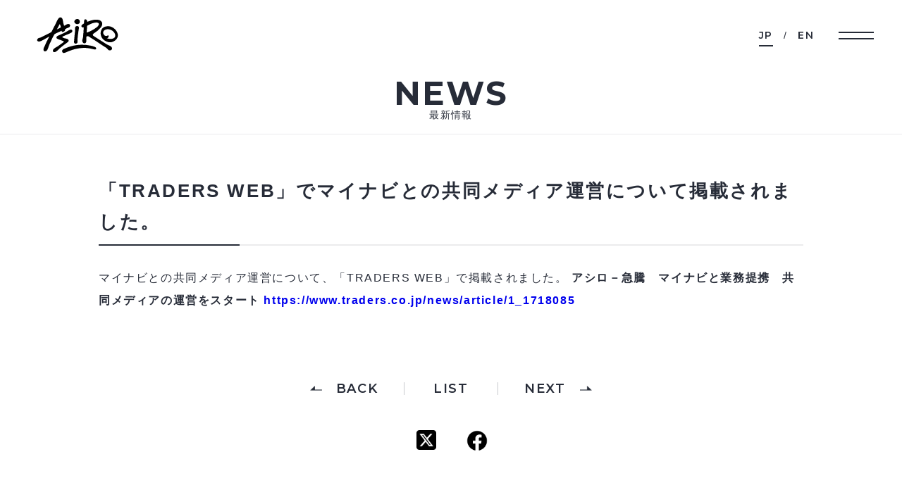

--- FILE ---
content_type: text/html; charset=UTF-8
request_url: https://asiro.co.jp/news/2022/6146/
body_size: 9725
content:
<!DOCTYPE html>
<html lang="ja">
<head>
<!-- Google Tag Manager -->
<script>(function(w,d,s,l,i){w[l]=w[l]||[];w[l].push({'gtm.start':
new Date().getTime(),event:'gtm.js'});var f=d.getElementsByTagName(s)[0],
j=d.createElement(s),dl=l!='dataLayer'?'&l='+l:'';j.async=true;j.src=
'https://www.googletagmanager.com/gtm.js?id='+i+dl;f.parentNode.insertBefore(j,f);
})(window,document,'script','dataLayer','GTM-PQMB8PM');</script>
<!-- End Google Tag Manager -->
  <meta charset="utf-8">
  <meta name="viewport" content="width=device-width,initial-scale=1.0,maximum-scale=1.0">
  <meta name="format-detection" content="telephone=no">
  <meta http-equiv="X-UA-Compatible" content="IE=edge">
  <link rel="shortcut icon" href="img/common/favicon.ico">
  <link rel="apple-touch-icon" href="img/common/apple-touch-icon.png">
  <link rel="preconnect" href="https://fonts.googleapis.com">
  <link rel="preconnect" href="https://fonts.gstatic.com" crossorigin>
  <link href="https://fonts.googleapis.com/css2?family=Montserrat:wght@600;700&display=swap" rel="stylesheet">
  <link rel="stylesheet" href="https://fonts.googleapis.com/css2?family=Material+Symbols+Rounded:opsz,wght,FILL,GRAD@48,400,0,0" />
  <link rel="stylesheet" href="https://asiro.co.jp/wp-content/themes/asiro-corp_rev3/asset/css/initialize.css">
  <link rel="stylesheet" href="https://asiro.co.jp/wp-content/themes/asiro-corp_rev3/asset/css/layout.css">
    <link rel="stylesheet" href="https://asiro.co.jp/wp-content/themes/asiro-corp_rev3/asset/css/under.css">
    <link rel="stylesheet" href="https://asiro.co.jp/wp-content/themes/asiro-corp_rev3/asset/css/slick.css">
<meta name='robots' content='index, follow, max-image-preview:large, max-snippet:-1, max-video-preview:-1' />

	<!-- This site is optimized with the Yoast SEO plugin v26.8 - https://yoast.com/product/yoast-seo-wordpress/ -->
	<title>「TRADERS WEB」でマイナビとの共同メディア運営について掲載されました。 | 株式会社アシロ</title>
	<link rel="canonical" href="https://asiro.co.jp/news/2022/6146/" />
	<meta property="og:locale" content="ja_JP" />
	<meta property="og:type" content="article" />
	<meta property="og:title" content="「TRADERS WEB」でマイナビとの共同メディア運営について掲載されました。 | 株式会社アシロ" />
	<meta property="og:description" content="マイナビとの共同メディア運営について、「TRADERS WEB」で掲載されました。 アシロ－急騰　マイナビと業務提携　共同メディアの運営をスタート https://www.traders.co.jp/news/artic [&hellip;]" />
	<meta property="og:url" content="https://asiro.co.jp/news/2022/6146/" />
	<meta property="og:site_name" content="株式会社アシロ" />
	<meta property="article:published_time" content="2022-02-16T04:34:36+00:00" />
	<meta property="article:modified_time" content="2024-09-12T11:40:39+00:00" />
	<meta name="author" content="asiro2023" />
	<meta name="twitter:card" content="summary_large_image" />
	<meta name="twitter:label1" content="執筆者" />
	<meta name="twitter:data1" content="asiro2023" />
	<script type="application/ld+json" class="yoast-schema-graph">{"@context":"https://schema.org","@graph":[{"@type":"Article","@id":"https://asiro.co.jp/news/2022/6146/#article","isPartOf":{"@id":"https://asiro.co.jp/news/2022/6146/"},"author":{"name":"asiro2023","@id":"https://asiro.co.jp/#/schema/person/b6d803eb20681fd05b8dc9688ec92207"},"headline":"「TRADERS WEB」でマイナビとの共同メディア運営について掲載されました。","datePublished":"2022-02-16T04:34:36+00:00","dateModified":"2024-09-12T11:40:39+00:00","mainEntityOfPage":{"@id":"https://asiro.co.jp/news/2022/6146/"},"wordCount":11,"articleSection":["ニュース","メディア報道実績"],"inLanguage":"ja"},{"@type":"WebPage","@id":"https://asiro.co.jp/news/2022/6146/","url":"https://asiro.co.jp/news/2022/6146/","name":"「TRADERS WEB」でマイナビとの共同メディア運営について掲載されました。 | 株式会社アシロ","isPartOf":{"@id":"https://asiro.co.jp/#website"},"datePublished":"2022-02-16T04:34:36+00:00","dateModified":"2024-09-12T11:40:39+00:00","author":{"@id":"https://asiro.co.jp/#/schema/person/b6d803eb20681fd05b8dc9688ec92207"},"breadcrumb":{"@id":"https://asiro.co.jp/news/2022/6146/#breadcrumb"},"inLanguage":"ja","potentialAction":[{"@type":"ReadAction","target":["https://asiro.co.jp/news/2022/6146/"]}]},{"@type":"BreadcrumbList","@id":"https://asiro.co.jp/news/2022/6146/#breadcrumb","itemListElement":[{"@type":"ListItem","position":1,"name":"ホーム","item":"https://asiro.co.jp/"},{"@type":"ListItem","position":2,"name":"ニュース","item":"https://asiro.co.jp/news/"},{"@type":"ListItem","position":3,"name":"メディア報道実績","item":"https://asiro.co.jp/news/press/"},{"@type":"ListItem","position":4,"name":"「TRADERS WEB」でマイナビとの共同メディア運営について掲載されました。"}]},{"@type":"WebSite","@id":"https://asiro.co.jp/#website","url":"https://asiro.co.jp/","name":"株式会社アシロ","description":"","alternateName":"ASIRO Inc.","potentialAction":[{"@type":"SearchAction","target":{"@type":"EntryPoint","urlTemplate":"https://asiro.co.jp/?s={search_term_string}"},"query-input":{"@type":"PropertyValueSpecification","valueRequired":true,"valueName":"search_term_string"}}],"inLanguage":"ja"},{"@type":"Person","@id":"https://asiro.co.jp/#/schema/person/b6d803eb20681fd05b8dc9688ec92207","name":"asiro2023","image":{"@type":"ImageObject","inLanguage":"ja","@id":"https://asiro.co.jp/#/schema/person/image/","url":"https://secure.gravatar.com/avatar/8454301dde779f6055a2f690c97842fd0e4b5fb8befb2df59d109e53cd838f5e?s=96&d=mm&r=g","contentUrl":"https://secure.gravatar.com/avatar/8454301dde779f6055a2f690c97842fd0e4b5fb8befb2df59d109e53cd838f5e?s=96&d=mm&r=g","caption":"asiro2023"}}]}</script>
	<!-- / Yoast SEO plugin. -->


<link rel='dns-prefetch' href='//webfonts.xserver.jp' />
<style id='wp-img-auto-sizes-contain-inline-css' type='text/css'>
img:is([sizes=auto i],[sizes^="auto," i]){contain-intrinsic-size:3000px 1500px}
/*# sourceURL=wp-img-auto-sizes-contain-inline-css */
</style>
<link rel='stylesheet' id='contact-form-7-css' href='https://asiro.co.jp/wp-content/plugins/contact-form-7/includes/css/styles.css?ver=6.1.4' type='text/css' media='all' />
<link rel='stylesheet' id='widgetopts-styles-css' href='https://asiro.co.jp/wp-content/plugins/widget-options/assets/css/widget-options.css?ver=4.1.1' type='text/css' media='all' />
<script type="text/javascript" src="https://asiro.co.jp/wp-includes/js/jquery/jquery.min.js?ver=3.7.1" id="jquery-core-js"></script>
<script type="text/javascript" src="https://asiro.co.jp/wp-includes/js/jquery/jquery-migrate.min.js?ver=3.4.1" id="jquery-migrate-js"></script>
<script type="text/javascript" src="//webfonts.xserver.jp/js/xserverv3.js?fadein=0&amp;ver=2.0.8" id="typesquare_std-js"></script>
<link rel="icon" href="https://asiro.co.jp/wp-content/uploads/2023/08/favicon.ico" sizes="32x32" />
<link rel="icon" href="https://asiro.co.jp/wp-content/uploads/2023/08/favicon.ico" sizes="192x192" />
<link rel="apple-touch-icon" href="https://asiro.co.jp/wp-content/uploads/2023/08/favicon.ico" />
<meta name="msapplication-TileImage" content="https://asiro.co.jp/wp-content/uploads/2023/08/favicon.ico" />
</head>
<body class="wp-singular post-template-default single single-post postid-6146 single-format-standard wp-theme-asiro-corp_rev3">
<!-- Google Tag Manager (noscript) -->
<noscript><iframe src="https://www.googletagmanager.com/ns.html?id=GTM-PQMB8PM"
height="0" width="0" style="display:none;visibility:hidden"></iframe></noscript>
<!-- End Google Tag Manager (noscript) --><div id="wrapper">
    <header id="header">
    <div class="flex">
    <a href="https://asiro.co.jp/" class="logo">
        <img src="https://asiro.co.jp/wp-content/themes/asiro-corp_rev3/asset/img/common/logo_black.svg" alt="株式会社アシロ">	</a>
        <ul class="language">
        <li class="current"><a href="https://asiro.co.jp/">JP</a></li>
        <li><a href="https://en.asiro.co.jp/news/2022/6146/" target="_blank">EN</a></li>
    </ul>
    <div id="burger-button">
        <i class="menu-trigger">
        <span></span>
        <span></span>
        </i>
    </div>
    <nav id="nav">
        <div class="separate">
        <figure><img src="https://asiro.co.jp/wp-content/themes/asiro-corp_rev3/asset/img/common/logo_overlay.svg" alt="株式会社アシロ"></figure>
        <ul>
            <li><a href="https://asiro.co.jp/about/"><i>ABOUT</i></a></li>
            <li><a href="https://asiro.co.jp/message/"><i>MESSAGE</i></a></li>
            <li><a href="https://asiro.co.jp/business/"><i>BUSINESS</i></a></li>
            <li><a href="https://asiro.co.jp/news/"><i>NEWS</i></a></li>
            <li><a href="https://asiro.co.jp/ir/"><i>IR</i></a></li>
            <li><a href="https://asiro.co.jp/ma/"><i>M&A</i></a></li>
            <li><a href="https://asiro.co.jp/sustainability/"><i>SUSTAINABILITY</i></a></li>
            <li><a href="https://asiro.co.jp/contact/"><i>CONTACT</i></a></li>
            <li class="recruit"><a href="https://asiro.co.jp/career/" target="_blank"><i>RECRUIT</i></a></li>
            <!--<li><a href="https://media.asiro.co.jp/" target="_blank"><i>MEDIA</i></a></li>-->
        </ul>
        </div>
    </nav>
    </div>
</header>    <div id="container">
        <div class="mv-contents">
            <div class="flex">
                <p class="title to-right-d1"><i>NEWS</i></p>
                <p class="to-left-d1">最新情報</p>
            </div>
        </div>
        <div id="page-inner">
            <div class="inner">
            <div class="single-contents">
                <h1>「TRADERS WEB」でマイナビとの共同メディア運営について掲載されました。</h1>
                <div class="single-box">
                    マイナビとの共同メディア運営について、「TRADERS WEB」で掲載されました。

<strong>アシロ－急騰　マイナビと業務提携　共同メディアの運営をスタート</strong>

<strong><a href="https://www.traders.co.jp/news/article/1_1718085" rel="nofollow">https://www.traders.co.jp/news/article/1_1718085</a></strong>                </div>
            </div>
            <div class="single-pagenavi">
                <div class="inner">
                <ul>
                                        <li class="back">
                        <a href="https://asiro.co.jp/news/2022/6122/" rel="prev">BACK</a>                    </li>
                                        <li class="list">
                        <a href="https://asiro.co.jp/news/">LIST</a>
                    </li>
                                        <li class="next">
                        <a href="https://asiro.co.jp/news/2022/6168/" rel="next">NEXT</a>                    </li>
                                    </ul>
                </div>
            </div>
            <div class="single-sns">
                <div class="inner">
                <ul>
                    <li>
                        <a href="http://twitter.com/share?url=https://asiro.co.jp/news/2022/6146/&text=「TRADERS WEB」でマイナビとの共同メディア運営について掲載されました。" target="_blank" rel="nofollow noopener noreferrer">
                            <img src="https://asiro.co.jp/wp-content/themes/asiro-corp_rev3/asset/img/under/icon_tw.png">
                        </a>
                    </li>
                    <!--<li><a href="#" target="_blank"><img src="https://asiro.co.jp/wp-content/themes/asiro-corp_rev3/asset/img/under/icon_in.png"></a></li>-->
                    <li>
                        <a href="http://www.facebook.com/share.php?u=https://asiro.co.jp/news/2022/6146/" target="_blank" rel="nofollow noopener">
                            <img src="https://asiro.co.jp/wp-content/themes/asiro-corp_rev3/asset/img/under/icon_fb.png">
                        </a>
                    </li>
                </ul>
                </div>
            </div>
                        <div class="single-other">
                <div class="inner">
                    <p class="title">OTHER NEWS</p>
                    <ul>
                                                                        <li>
                            <a href="https://asiro.co.jp/news/release/2026/25613/">
                                <p class="cate"><span><i>PRESS RELEASE</i></span></p>
                                <p class="txt">株式会社アシロ、西武鉄道車内での『ベンナビ』広告掲出に関するお知らせ</p>
                                <p class="date">2026.01.27</p>
                            </a>
                        </li>
                                                                        <li>
                            <a href="https://asiro.co.jp/news/notice/2026/25601/">
                                <p class="cate"><span><i>TOPICS</i></span></p>
                                <p class="txt">当社および当社代表者名をかたる不審なメッセージ（なりすまし）に関する注意喚起</p>
                                <p class="date">2026.01.23</p>
                            </a>
                        </li>
                                                                        <li>
                            <a href="https://asiro.co.jp/news/release/2026/25594/">
                                <p class="cate"><span><i>PRESS RELEASE</i></span></p>
                                <p class="txt">株式会社アシロ、東急バスでの『ベンナビ』広告に関するお知らせ</p>
                                <p class="date">2026.01.22</p>
                            </a>
                        </li>
                                                                        <li>
                            <a href="https://asiro.co.jp/news/release/2026/25575/">
                                <p class="cate"><span><i>PRESS RELEASE</i></span></p>
                                <p class="txt">株式会社アシロがXで『#おしえてベンナビ』キャンペーンを開始</p>
                                <p class="date">2026.01.01</p>
                            </a>
                        </li>
                                            </ul>
                </div>
            </div>
                    </div>
      </div>
    </div>
    <footer id="footer">
  <div class="pankz">
    <div class="inner">
      <p class="breadcrumbs"><span><span><a href="https://asiro.co.jp/">ホーム</a></span> / <span><a href="https://asiro.co.jp/news/">ニュース</a></span> / <span><a href="https://asiro.co.jp/news/press/">メディア報道実績</a></span> / <span class="breadcrumb_last" aria-current="page">「TRADERS WEB」でマイナビとの共同メディア運営について掲載されました。</span></span></p>    </div>
  </div>
  <div class="footer-section">
    <div class="inner">
      <figure><img src="https://asiro.co.jp/wp-content/themes/asiro-corp_rev3/asset/img/common/logo.svg" alt="株式会社アシロ"></figure>
      <div class="right">
        <ul>
          <li><a href="https://asiro.co.jp/about/"><i>ABOUT</i></a></li>
          <li><a href="https://asiro.co.jp/message/"><i>MESSAGE</i></a></li>
          <li><a href="https://asiro.co.jp/business/"><i>BUSINESS</i></a></li>
          <li><a href="https://asiro.co.jp/news/"><i>NEWS</i></a></li>
          <li><a href="https://asiro.co.jp/ir/"><i>IR</i></a></li>
          <li><a href="https://asiro.co.jp/ma/"><i>M&A</i></a></li>
          <li><a href="https://asiro.co.jp/sustainability/"><i>SUSTAINABILITY</i></a></li>
          <li><a href="https://asiro.co.jp/contact/"><i>CONTACT</i></a></li>
          <li><a href="https://asiro.co.jp/career/"><i>RECRUIT</i></a></li>
          <li><a href="https://asiro.co.jp/sitemap/"><i>SITEMAP</i></a></li>
        </ul>
      </div>
    </div>
  </div>
  <!--<div class="fnav">
    <div class="inner">
      <ul>
        <li><a href="https://asiro.co.jp/privacy/">個人情報保護方針</a></li>
        <li><a href="https://asiro.co.jp/security/">情報セキュリティ基本方針</a></li>
        <li><a href="https://asiro.co.jp/ad-guideline/">広告掲載基準</a></li>
        <li><a href="https://asiro.co.jp/bengo-guideline/">コラム記事ガイドライン</a></li>
        <li><a href="https://asiro.co.jp/media-guideline/">OTHER MEDIA コラム記事ガイドライン</a></li>
        <li><a href="https://asiro.co.jp/external-transmission-policy/">外部送信規律</a></li>
        <li><a href="https://asiro.co.jp/contact/">お問い合わせ</a></li>
        <li><a href="https://asiro.co.jp/sitemap/">サイトマップ</a></li>
      </ul>
    </div>
  </div>-->
  <small>Copyright &copy; ASIRO Inc.</small>
</footer></div>
<script src="https://asiro.co.jp/wp-content/themes/asiro-corp_rev3/asset/js/jquery-3.5.1.min.js"></script>
<script src="https://asiro.co.jp/wp-content/themes/asiro-corp_rev3/asset/js/jquery.cookie.js"></script>
<script src="https://asiro.co.jp/wp-content/themes/asiro-corp_rev3/asset/js/vivus.min.js"></script>
<script src="https://asiro.co.jp/wp-content/themes/asiro-corp_rev3/asset/js/slick.min.js"></script>
<script src="https://asiro.co.jp/wp-content/themes/asiro-corp_rev3/asset/js/common.js"></script>
<script type="speculationrules">
{"prefetch":[{"source":"document","where":{"and":[{"href_matches":"/*"},{"not":{"href_matches":["/wp-*.php","/wp-admin/*","/wp-content/uploads/*","/wp-content/*","/wp-content/plugins/*","/wp-content/themes/asiro-corp_rev3/*","/*\\?(.+)"]}},{"not":{"selector_matches":"a[rel~=\"nofollow\"]"}},{"not":{"selector_matches":".no-prefetch, .no-prefetch a"}}]},"eagerness":"conservative"}]}
</script>
    <script type="text/javascript">
    document.addEventListener("DOMContentLoaded", function() {
        
        // =========================================================
        // ★設定エリア
        // =========================================================
        var ownedDomains = [
            "no-limit.careers", 
            "beet-agent.com",
            "hi-standard.pro"
        ];
        // =========================================================


        // --- 共通ヘルパー ---
        function cleanUrl(url) {
            if (!url) return "";
            return url.split('?')[0]; 
        }

        function setCookie(name, value, days) {
            var expires = "";
            if (days) {
                var date = new Date();
                date.setTime(date.getTime() + (days * 24 * 60 * 60 * 1000));
                expires = "; expires=" + date.toUTCString();
            }
            document.cookie = name + "=" + (value || "")  + expires + "; path=/";
        }
        function getCookie(name) {
            var nameEQ = name + "=";
            var ca = document.cookie.split(';');
            for(var i=0;i < ca.length;i++) {
                var c = ca[i];
                while (c.charAt(0)==' ') c = c.substring(1,c.length);
                if (c.indexOf(nameEQ) == 0) return c.substring(nameEQ.length,c.length);
            }
            return null;
        }

        // =========================================================
        // 1. 祝日・属性判定ロジック
        // =========================================================
        function getHolidayName(date) {
            var y = date.getFullYear(), m = date.getMonth() + 1, d = date.getDate(), w = date.getDay();
            if (m == 1 && d == 1) return "元日";
            if (m == 2 && d == 11) return "建国記念の日";
            if (m == 2 && d == 23) return "天皇誕生日";
            if (m == 4 && d == 29) return "昭和の日";
            if (m == 5 && d == 3) return "憲法記念日";
            if (m == 5 && d == 4) return "みどりの日";
            if (m == 5 && d == 5) return "こどもの日";
            if (m == 8 && d == 11) return "山の日";
            if (m == 11 && d == 3) return "文化の日";
            if (m == 11 && d == 23) return "勤労感謝の日";
            function isMonday(month, weekNum) {
                if (m !== month || w !== 1) return false;
                var firstDayOfWeek = new Date(y, m - 1, 1).getDay();
                var firstMondayDate = 1 + (8 - firstDayOfWeek) % 7;
                var targetDate = firstMondayDate + (weekNum - 1) * 7;
                return d === targetDate;
            }
            if (isMonday(1, 2)) return "成人の日";
            if (isMonday(7, 3)) return "海の日";
            if (isMonday(9, 3)) return "敬老の日";
            if (isMonday(10, 2)) return "スポーツの日";
            var vernal = Math.floor(20.8431 + 0.242194 * (y - 1980)) - Math.floor((y - 1980) / 4);
            var autumnal = Math.floor(23.2488 + 0.242194 * (y - 1980)) - Math.floor((y - 1980) / 4);
            if (m == 3 && d == vernal) return "春分の日";
            if (m == 9 && d == autumnal) return "秋分の日";
            return null;
        }

        function isHolidayOrSubstitute(date) {
            if (getHolidayName(date)) return true;
            var yesterday = new Date(date);
            yesterday.setDate(date.getDate() - 1);
            if (yesterday.getDay() === 0 && getHolidayName(yesterday)) return true; 
            return false;
        }

        function getAttributeString(date) {
            var h = date.getHours();
            var day = date.getDay();
            var isWeekendOrHoliday = (day === 0 || day === 6 || isHolidayOrSubstitute(date));
            var timeSlot = "";
            if (h >= 0 && h < 6) timeSlot = "（0時〜6時）";
            else if (h >= 6 && h < 10) timeSlot = "（6時〜10時）";
            else if (h >= 10 && h < 13) timeSlot = "（10時〜13時）";
            else if (h >= 13 && h < 19) timeSlot = "（13時〜19時）";
            else if (h >= 19 && h < 24) timeSlot = "（19時〜24時）";
            var isBusinessHours = (!isWeekendOrHoliday && h >= 10 && h < 19);
            var type = isWeekendOrHoliday ? "休日" : "平日";
            var status = isBusinessHours ? "営業時間内" : "営業時間外";
            return " - " + type + "・" + status + timeSlot;
        }

        // =========================================================
        // 2. 履歴・ステルス処理
        // =========================================================
        var pageStartTime = new Date().getTime();
        var currentUrlClean = cleanUrl(window.location.href);
        var urlParams = new URLSearchParams(window.location.search);
        var receivedHistory = urlParams.get('sct_history_data');
        var historyArray = [];
        var storedHistory = sessionStorage.getItem('sct_history_log_v9');
        if (storedHistory) { try { historyArray = JSON.parse(storedHistory); } catch(e) {} }

        if (receivedHistory) {
            try {
                var decodedHistory = JSON.parse(decodeURIComponent(receivedHistory));
                if (Array.isArray(decodedHistory)) {
                    if (!sessionStorage.getItem('sct_history_log_v9')) historyArray = decodedHistory;
                }
                var newUrl = window.location.protocol + "//" + window.location.host + window.location.pathname;
                urlParams.delete('sct_history_data');
                var remainingParams = urlParams.toString();
                if (remainingParams) newUrl += "?" + remainingParams;
                window.history.replaceState({path: newUrl}, '', newUrl);
            } catch (e) { console.error(e); }
        }

        var lastEntry = historyArray.length > 0 ? historyArray[historyArray.length - 1] : null;
        if (!lastEntry || lastEntry.u !== currentUrlClean) {
            historyArray.push({ u: currentUrlClean, t: 0 });
        }
        sessionStorage.setItem('sct_history_log_v9', JSON.stringify(historyArray));

        function updateDuration() {
            var now = new Date().getTime();
            var duration = Math.floor((now - pageStartTime) / 1000);
            var currentLog = sessionStorage.getItem('sct_history_log_v9');
            if (currentLog) {
                var logArr = JSON.parse(currentLog);
                if (logArr.length > 0) {
                    logArr[logArr.length - 1].t = duration;
                    sessionStorage.setItem('sct_history_log_v9', JSON.stringify(logArr));
                    return logArr;
                }
            }
            return [];
        }

        window.addEventListener('beforeunload', updateDuration);
        document.addEventListener('visibilitychange', function() { if (document.visibilityState === 'hidden') updateDuration(); });

        // =========================================================
        // 3. リンク処理
        // =========================================================
        var links = document.querySelectorAll('a');
        links.forEach(function(link) {
            var href = link.href;
            var isOwned = ownedDomains.some(function(domain) { return href.indexOf(domain) > -1; });
            if (isOwned && href.indexOf('http') === 0) {
                link.addEventListener('click', function(e) {
                    var updatedHistory = updateDuration();
                    if (updatedHistory.length > 10) updatedHistory = updatedHistory.slice(-10);
                    var encodedHistory = encodeURIComponent(JSON.stringify(updatedHistory));
                    var separator = link.href.indexOf('?') > -1 ? '&' : '?';
                    link.href = link.href + separator + 'sct_history_data=' + encodedHistory;
                });
            }
        });

        // =========================================================
        // 4. データ出力 (★リアルタイム更新対応)
        // =========================================================
        
        var inputDate = document.querySelector('input[name="cv-date"]');
        var inputHistory = document.querySelector('input[name="history-log"]');
        var inputTime = document.querySelector('input[name="time-on-page"]');

        // ★1秒ごとに全ての「時間関係」のデータを最新に更新し続ける
        setInterval(function() {
            var now = new Date();
            
            // A. 日時・属性の更新
            if (inputDate) {
                var days = ['日', '月', '火', '水', '木', '金', '土'];
                var dateString = now.getFullYear() + "/" + (now.getMonth()+1) + "/" + now.getDate() + 
                                 " (" + days[now.getDay()] + ") " + 
                                 now.getHours() + ":" + ("0" + now.getMinutes()).slice(-2);
                var attributeString = getAttributeString(now);
                inputDate.value = dateString + attributeString;
            }

            // B. 滞在時間・履歴の更新
            var duration = Math.floor((now.getTime() - pageStartTime) / 1000);
            
            if (inputTime) {
                var minutes = Math.floor(duration / 60);
                var seconds = duration % 60;
                inputTime.value = minutes + "分 " + seconds + "秒";
            }

            if (inputHistory) {
                var displayArr = historyArray.slice();
                if(displayArr.length > 0) displayArr[displayArr.length - 1].t = duration;
                inputHistory.value = displayArr.map(function(item) { return item.u + " (" + item.t + "秒)"; }).join("\n↓\n");
            }
        }, 1000);


        // --- 静的データの出力 ---
        var currentReferrer = cleanUrl(document.referrer);
        var cookieNameRef = "sct_origin_url";
        if (currentReferrer) setCookie(cookieNameRef, currentReferrer, 1);
        var finalReferrer = getCookie(cookieNameRef) ? getCookie(cookieNameRef) : "Direct / Bookmark / None";
        var inputSource = document.querySelector('input[name="source-url"]');
        if (inputSource) inputSource.value = finalReferrer;
        
        var inputLp = document.querySelector('input[name="landing-page-url"]');
        if (inputLp) inputLp.value = cleanUrl(window.location.href);

        var cookieNameVisit = "sct_visit_count";
        var currentCount = getCookie(cookieNameVisit);
        if (!sessionStorage.getItem('sct_session_counted')) {
            currentCount = currentCount ? parseInt(currentCount) + 1 : 1;
            setCookie(cookieNameVisit, currentCount, 90);
            sessionStorage.setItem('sct_session_counted', 'true');
        } else { if (!currentCount) currentCount = 1; }
        var inputCount = document.querySelector('input[name="visit-count"]');
        if (inputCount) inputCount.value = currentCount + "回目";

        var ua = navigator.userAgent;
        var deviceType = "PC (Desktop)";
        if (ua.indexOf('iPhone') > 0 || ua.indexOf('Android') > 0 && ua.indexOf('Mobile') > 0) deviceType = "Smartphone";
        else if (ua.indexOf('iPad') > 0 || ua.indexOf('Android') > 0) deviceType = "Tablet";
        var inputDevice = document.querySelector('input[name="device-type"]');
        if (inputDevice) inputDevice.value = deviceType;

        var urlParamsGet = new URLSearchParams(window.location.search);
        var utmKeys = ['utm_source', 'utm_medium', 'utm_campaign', 'utm_term', 'utm_content'];
        utmKeys.forEach(function(key) {
            var value = urlParamsGet.get(key);
            var cookieKey = "sct_" + key;
            if (value) setCookie(cookieKey, value, 30);
            var inputUtm = document.querySelector('input[name="' + key + '"]');
            if (inputUtm) { var savedValue = getCookie(cookieKey); inputUtm.value = savedValue ? savedValue : "(not set)"; }
        });

        var entryUrl = sessionStorage.getItem('sct_entry_url');
        if (!entryUrl) { entryUrl = cleanUrl(window.location.href); sessionStorage.setItem('sct_entry_url', entryUrl); }
        var inputEntry = document.querySelector('input[name="entry-url"]');
        if (inputEntry) inputEntry.value = entryUrl;
    });
    </script>
    <script type="text/javascript" src="https://asiro.co.jp/wp-includes/js/dist/hooks.min.js?ver=dd5603f07f9220ed27f1" id="wp-hooks-js"></script>
<script type="text/javascript" src="https://asiro.co.jp/wp-includes/js/dist/i18n.min.js?ver=c26c3dc7bed366793375" id="wp-i18n-js"></script>
<script type="text/javascript" id="wp-i18n-js-after">
/* <![CDATA[ */
wp.i18n.setLocaleData( { 'text direction\u0004ltr': [ 'ltr' ] } );
//# sourceURL=wp-i18n-js-after
/* ]]> */
</script>
<script type="text/javascript" src="https://asiro.co.jp/wp-content/plugins/contact-form-7/includes/swv/js/index.js?ver=6.1.4" id="swv-js"></script>
<script type="text/javascript" id="contact-form-7-js-translations">
/* <![CDATA[ */
( function( domain, translations ) {
	var localeData = translations.locale_data[ domain ] || translations.locale_data.messages;
	localeData[""].domain = domain;
	wp.i18n.setLocaleData( localeData, domain );
} )( "contact-form-7", {"translation-revision-date":"2025-11-30 08:12:23+0000","generator":"GlotPress\/4.0.3","domain":"messages","locale_data":{"messages":{"":{"domain":"messages","plural-forms":"nplurals=1; plural=0;","lang":"ja_JP"},"This contact form is placed in the wrong place.":["\u3053\u306e\u30b3\u30f3\u30bf\u30af\u30c8\u30d5\u30a9\u30fc\u30e0\u306f\u9593\u9055\u3063\u305f\u4f4d\u7f6e\u306b\u7f6e\u304b\u308c\u3066\u3044\u307e\u3059\u3002"],"Error:":["\u30a8\u30e9\u30fc:"]}},"comment":{"reference":"includes\/js\/index.js"}} );
//# sourceURL=contact-form-7-js-translations
/* ]]> */
</script>
<script type="text/javascript" id="contact-form-7-js-before">
/* <![CDATA[ */
var wpcf7 = {
    "api": {
        "root": "https:\/\/asiro.co.jp\/wp-json\/",
        "namespace": "contact-form-7\/v1"
    }
};
//# sourceURL=contact-form-7-js-before
/* ]]> */
</script>
<script type="text/javascript" src="https://asiro.co.jp/wp-content/plugins/contact-form-7/includes/js/index.js?ver=6.1.4" id="contact-form-7-js"></script>
</body>
</html>

--- FILE ---
content_type: text/css
request_url: https://asiro.co.jp/wp-content/themes/asiro-corp_rev3/asset/css/layout.css
body_size: 2081
content:
/*
================================================================

  Whole layout

================================================================
*/
#wrapper {
  position: relative;
  max-width: 2000px;
  min-width: 1200px;
  margin: 0 auto;
  background: #fff;}
.inner {
  position: relative;
  width: 1100px;
  height: 100%;
  margin: 0 auto;}
#container {
  position: relative;
  margin-top: 90px;}
.pcn {
  display: none;}
.spn {
  display: inline-block;}
/* ------------------------------------------------------- sp */
@media (max-width: 767px) {
#wrapper {
  max-width: 100%;
  min-width: 100%;}
.inner {
  width: 100%;}
#container {
  margin-top: 60px;}
.pcn {
  display: inline-block;}
.spn {
  display: none;}}

/*
================================================================

  Header

================================================================
*/
#header {
  position: fixed;
  top: 0;
  left: 0;
  width: 100%;
  /*min-width: 1200px;*/
  z-index: 100;}
body:not(.home) #header{
  background:#fff;
}
#header .flex {
  display: flex;
  justify-content: space-between;
  align-items: center;
  height: 100px;
  padding: 0 20px 0 40px;}
#header .flex .logo img {
  width: 140px;
  height: auto;}
#header .flex .language{
  display:flex;
  margin:0 15px 0 auto;
}
#header .flex .language li:first-child::after{
  content:"/";
  color:#272C38;
  transition: .3s ease-in-out;
  padding:0 15px;
}
#header .flex .language li a{
  text-align: center;
  font-family: 'Montserrat', sans-serif;
  font-size:14px;
  text-decoration: none;
  color:#272C38;
  padding:5px 0;
  transition: .3s ease-in-out;
  line-height: 1;
  border-bottom:2px solid transparent;
}
#header .flex .language li.current a{
  pointer-events: none;
  border-bottom:2px solid #272C38;
}
#header .flex .language.invert li:first-child::after,
#header .flex .language.invert li a{
  color:#fff;
}
#header .flex .language.invert li.current a{
  border-bottom:2px solid #fff;
}
#header .flex .language.invert li:not(.current) a:hover{
  border-bottom:2px solid #fff;
}
#header .flex .language li:not(.current) a:hover{
  border-bottom:2px solid #272C38;
}
/* ------------------------------------------------------- sp */
@media (max-width: 767px) {
  #header {
    /*min-width: 100%;*/}
  #header .flex {
    height: 60px;
    padding: 0 0 0 5vw;}
  #header .flex .logo img {
    width: 24vw;}
  #header .flex .language{
    margin:0 0px 0 auto;
  }
  #header .flex .language li a{
    font-size:12px;
  }
}

/*
================================================================

  Burger button

================================================================
*/
#burger-button {
  display: flex;
  justify-content: center;
  align-items: center;
  width: 90px;
  height: 100%;
  cursor: pointer;
  z-index: 11;}
#burger-button .menu-trigger,
#burger-button .menu-trigger span {
  display: inline-block;
  transition: all .2s;}
#burger-button .menu-trigger {
  position: relative;
  width: 50px;
  height: 11px;
  background: none;
  border: none;
  appearance: none;
  cursor: pointer;}
#burger-button .menu-trigger span {
  position: absolute;
  left: 0;
  width: 100%;
  height: 2px;
  background: #272C38;}
#burger-button .menu-trigger.active span {
  background: #fff;}
#burger-button .menu-trigger span:first-child {
  top: 0;}
#burger-button .menu-trigger span:last-child {
  bottom: 0;}
#burger-button .menu-trigger.active span:first-child {
  transform: translateY(2px) rotate(-30deg);}
#burger-button .menu-trigger.active span:last-child {
  transform: translateY(-7px) rotate(30deg);}
/* ------------------------------------------------------- sp */
@media (max-width: 767px) {
#burger-button {
  width: 60px;}
#burger-button .menu-trigger {
  width: 6vw;}}

/*
================================================================

  Burger navigation

================================================================
*/
#nav {
  display: none;
  position: absolute;
  top: 0;
  left: 0;
  width: 100%;
  min-width: 1200px;
  height: 100vh;
  background: #272C38;
  z-index: 10;}
#nav .separate {
  display: flex;
  align-items: center;
  height: 100%;}
#nav .separate figure {
  margin: 0;
  padding-right: 5%;
  width: 50%;
  text-align: right;}
#nav .separate figure img {
  width: 180px;
  height: auto;}
#nav .separate ul {
  width: 50%;
  padding-left: 5%;}
#nav .separate ul li + li {
  margin-top: 4vh;}
#nav .separate ul a {
  position: relative;
  padding-left: 25px;
  font-family: 'Montserrat', sans-serif;
  font-weight: 600;
  font-style: normal;
  font-size: 18px;
  color: #fff;
  letter-spacing: .14em;
  transition: .2s;}
#nav .separate ul a i {
  position: relative;
  top: 2px;}
#nav .separate ul a:before {
  content: '';
  position: absolute;
  top: 50%;
  left: 0;
  width: 10px;
  height: 2px;
  margin-top: -1px;
  background: #fff;}
#nav .separate ul a:hover {
  opacity: .5;}
#nav .separate ul li.recruit a{
  color:#FFEB3B;
}
/* ------------------------------------------------------- sp */
@media (max-width: 767px) {
#nav {
  min-width: 100%;}
#nav .separate {
  position: relative;
  height: 80%;}
#nav .separate figure {
  display: flex;
  align-items: center;
  position: absolute;
  top: 0;
  left: 0;
  width: 100%;
  height: 60px;
  padding: 0 0 0 5vw;
  text-align: left;}
#nav .separate figure img {
  width: 24vw;}
#nav .separate ul {
  width: 100%;
  padding: 0 0 0 20vw;}
#nav .separate ul li + li {
  margin-top: 4vh;}
#nav .separate ul a {
  font-size: 16px;}}

/*
================================================================

  Footer

================================================================
*/
#footer {
  position: relative;
  margin-top: 80px;
  border-top: 1px solid #EBEBED;}
#footer .pankz {
  padding-top: 20px;}
#footer .pankz ul,
#footer .pankz .breadcrumbs{
  display: flex;
  padding-bottom: 10px;
  font-size: 12px;
  line-height: 20px;
  color: #272c38;}
#footer .pankz li,
#footer .pankz .breadcrumbs > span > span{
  position: relative;}
#footer .pankz li + li {
  margin-left: 30px;}
#footer .pankz li + li:before {
  content: '';
  position: absolute;
  top: 50%;
  left: -15px;
  width: 1px;
  height: 12px;
  margin-top: -6px;
  background: #C8C9CD;
  transform: rotate(10deg);}
#footer .pankz a {
  color: #C8C9CD;}
#footer .footer-section {
  margin-top: 40px;}
#footer .footer-section .inner {
  display: flex;
  justify-content: space-between;
  align-items: center;}
#footer .footer-section figure img {
  width: 20vh;
  height: auto;}
#footer .footer-section .right {
  
}
#footer .footer-section .right ul {
  display: flex;
  flex-wrap: wrap;}
#footer .footer-section .right li {
  width: calc(100%/4);
  font-family: 'Montserrat', sans-serif;
  font-weight: 500;
  font-style: normal;
  font-size: 15px;
  margin:10px 0;
}
#footer .footer-section .right a {
  display: inline-block;
  padding-left: 15px;
  background-repeat: no-repeat;
  background-position: left center;
  background-size: auto 50%;
  background-image: url(../img/common/link_icon01.png);
  color: #272C38;}
#footer .fnav {
  margin-top: 40px;}
#footer .fnav ul {
  display: flex;
  font-weight: 700;
  font-size: 12px;}
#footer .fnav li + li {
  margin-left: 25px;}
#footer .fnav a {
  color: #272C38;}
#footer small {
  display: block;
  margin-top: 50px;
  padding: 20px 0;
  background: #272C38;
  text-align: center;
  font-family: 'Montserrat', sans-serif;
  font-weight: 600;
  font-style: normal;
  font-size: 14px;
  color: #fff;}
/* ------------------------------------------------------- sp */
@media (max-width: 767px) {
#footer {
  margin-top: 10vw;}
#footer .pankz {
  padding: 5vw 5vw 0;}
#footer .pankz ul {
  padding-bottom: 5px;
  font-size: 11px;}
#footer .pankz li + li {
  margin-left: 5vw;}
#footer .pankz li + li:before {
  left: -2.5vw;
  height: 10px;
  margin-top: -5px;}
#footer .footer-section {
  margin-top: 8vw;
  padding: 0 5vw;}
#footer .footer-section .inner {
  display: block;}
#footer .footer-section figure {
  text-align: center;}
#footer .footer-section figure img {
  width: 30vw;}
#footer .footer-section .right {
  width: 100%;
  margin-top: 8vw;}
#footer .footer-section .right ul {
  padding: 0 1vw;}
#footer .footer-section .right li {
  width: 50%;
  margin-top: 5vw;
  font-size: 3.4vw;}
#footer .footer-section .right li:nth-child(-n+3) {
  margin-top: 5vw;}
#footer .footer-section .right li:nth-child(-n+2) {
  margin-top: 0;}
#footer .fnav {
  margin-top: 10vw;}
#footer .fnav ul {
  padding:0 6vw;
  flex-wrap:wrap;
  font-size: 3.2vw;}
#footer .fnav ul li{
  width:50%;
  margin:0 0 15px 0;
}
#footer .fnav li + li {
  margin-left: 0;
}
#footer small {
  margin-top: 7vw;
  padding: 4vw 0;
  font-size: 2.8vw;}}

--- FILE ---
content_type: text/css
request_url: https://asiro.co.jp/wp-content/themes/asiro-corp_rev3/asset/css/under.css
body_size: 14984
content:
/*
================================================================

  Under common / MV

================================================================
*/
.mv-contents {
  position: relative;
  overflow: hidden;
  width: 100%;
  height: 100%;
  margin-bottom: 8vh;
  border-bottom: 1px solid #EBEBED;
  padding: 20px 0;
}

.mv-contents .flex {
  position: relative;
  display: flex;
  flex-direction: column;
  justify-content: center;
  align-items: center;
  width: 1100px;
  height: 100%;
  margin: 0 auto;
}

.mv-contents .title {
  white-space: normal;
  text-align: center;
  font-family: 'Montserrat', sans-serif;
  font-weight: 700;
  font-style: normal;
  font-size: 6.5vh;
  letter-spacing: .05em;
}

.mv-contents h1,
.mv-contents h2,
.mv-contents .jp {
  margin-top: 1.2vh;
  font-weight: 700;
  font-size: 2.2vh;
  letter-spacing: .2em;
}

/* ------------------------------------------------------- sp */
@media (max-width: 767px) {
  .mv-contents {
    padding: 0 5vw 5vw 5vw;
    height: 30vw;
    min-height: auto;
    margin-bottom: 8vw;
  }

  .mv-contents .flex {
    width: 100%;
  }

  .mv-contents .title {
    font-size: 6.0vw;
  }

  .mv-contents h1,
  .mv-contents h2,
  .mv-contents .jp {
    margin-top: 1vw;
    text-align: center;
    line-height: 1.5;
    font-size: 3.6vw;
  }
}

/*
================================================================

  Under common / h2

================================================================
*/
.h2-box-center {
  margin-bottom: 3.7vh;
  text-align: center;
}

.h2-box-center .en {
  position: relative;
  font-family: 'Montserrat', sans-serif;
  font-weight: 700;
  font-style: normal;
  font-size: 4.2vh;
}

.h2-box-center .en:before {
  content: '';
  position: absolute;
  left: 0;
  top: .8vw;
  width: 100%;
  height: 1vh;
  background-color: #EBEBED;
}

.h2-box-center .en span {
  position: relative;
  z-index: 2;
}

.h2-box-center h2 {
  margin-top: 1.5vh;
  letter-spacing: .2em;
  font-weight: 700;
  font-size: 2.2vh;
}

/* ------------------------------------------------------- sp */
@media (max-width: 767px) {
  .h2-box-center {
    margin-bottom: 3.7vh;
  }

  .h2-box-center .en {
    position: relative;
    font-size: 7vw;
  }

  .h2-box-center .en:before {
    top: 2.8vw;
    height: 1vw;
  }

  .h2-box-center h2 {
    margin-top: 2vw;
    font-size: 3.5vw;
  }
}

h2.fixed-h2 {
  position: relative;
  margin-bottom: 2.5vh;
  border-bottom: 2px solid #EBEBED;
  font-weight: 700;
  font-size: 2.6vh;
}

h2.fixed-h2:before {
  content: '';
  position: absolute;
  left: 0;
  bottom: -2px;
  width: 10%;
  height: 2px;
  background-color: #272C38;
}

h2.fixed-h2 span {
  display: inline-block;
  padding-bottom: 2vh;
}

/* ------------------------------------------------------- sp */
@media (max-width: 767px) {
  h2.fixed-h2 {
    margin-bottom: 3vw;
    font-size: 4vw;
  }

  h2.fixed-h2 span {
    padding-bottom: 3vw;
  }
}

/*
================================================================

  Category ： Detailed search

================================================================
*/
#news-detailed-search {
  position: relative;
}

#news-detailed-search .lord-text {
  position: relative;
  padding: 10px 0;
  border-bottom: 2px solid #272C38;
  font-family: 'Montserrat', sans-serif;
  font-weight: 600;
  font-style: normal;
  font-size: 16px;
  cursor: pointer;
}

#news-detailed-search .lord-text:before {
  content: '';
  position: absolute;
  right: 10px;
  width: 12px;
  height: 10px;
  background: url(../img/under/icon_triangle.png) no-repeat center / 100% auto;
  transform: rotate(180deg);
  transition: .2s;
}

#news-detailed-search .lord-text.active:before {
  transform: rotate(0deg);
}

#detailed-search-box {
  display: none;
  margin-top: 25px;
}

/* ------------------------------------------------------- sp */
@media (max-width: 767px) {
  #news-detailed-search .lord-text {
    position: relative;
    width: 90vw;
    margin: 0 auto;
    padding: 2vw 0;
    font-size: 14px;
  }

  #news-detailed-search .lord-text:before {
    right: 3vw;
    width: 10px;
    height: 9px;
  }

  #detailed-search-box {
    margin-top: 5vw;
  }
}

/*
================================================================

  Category ： Category select

================================================================
*/
.news-category-select {
  font-family: 'Montserrat', sans-serif;
  font-weight: 600;
  font-style: normal;
  font-size: 16px;
}

.news-category-select .title {
  margin-bottom: 10px;
  font-weight: 600;
}

.news-category-select ul {
  display: flex;
}

.news-category-select ul li {
  width: 20%;
}

.news-category-select ul li+li {
  margin-left: 15px;
}

.news-category-select ul li a {
  text-transform: uppercase;
  display: block;
  width: 100%;
  padding: 15px 0;
  border-radius: 6px;
  background-color: #EBEBED;
  text-align: center;
  color: #272C38;
  transition: .2s;
}

.news-category-select ul li a:hover {
  background-color: #272C38;
  color: #fff;
}

.news-category-select ul li a.active {
  background-color: #272C38;
  color: #fff;
}

/* ------------------------------------------------------- sp */
@media (max-width: 767px) {
  .news-category-select {
    padding: 0 5vw;
    font-size: 14px;
  }

  .news-category-select .title {
    margin-bottom: 5px;
  }

  .news-category-select ul {
    flex-wrap: wrap;
    justify-content: space-between;
  }

  .news-category-select ul li {
    width: 49%;
    margin-top: 2vw;
  }

  .news-category-select ul li+li {
    margin-left: 0;
  }

  .news-category-select ul li:nth-child(-n+2) {
    margin-top: 0;
  }

  .news-category-select ul li a {
    padding: 3vw 0;
  }
}

/*
================================================================

  Category ： Years select

================================================================
*/
.news-years-select {
  margin-top: 35px;
  font-family: 'Montserrat', sans-serif;
  font-weight: 600;
  font-style: normal;
  font-size: 16px;
}

.news-years-select .title {
  margin-bottom: 10px;
  font-weight: 600;
}

.news-years-select ul {
  display: flex;
}

.news-years-select ul li {
  width: 10%;
}

.news-years-select ul li+li {
  margin-left: 10px;
}

.news-years-select ul li a {
  display: block;
  width: 100%;
  padding: 15px 0;
  border-radius: 6px;
  background-color: #EBEBED;
  text-align: center;
  color: #272C38;
  transition: .2s;
}

.news-years-select ul li a:hover {
  background-color: #272C38;
  color: #fff;
}

.news-years-select ul li a.active {
  background-color: #272C38;
  color: #fff;
}

/* ------------------------------------------------------- sp */
@media (max-width: 767px) {
  .news-years-select {
    margin-top: 6vw;
    padding: 0 5vw;
    font-size: 14px;
  }

  .news-years-select .title {
    margin-bottom: 5px;
  }

  .news-years-select ul {
    flex-wrap: wrap;
  }

  .news-years-select ul li {
    width: 23.5%;
    margin-top: 2vw;
  }

  .news-years-select ul li+li {
    margin-left: 2%;
  }

  .news-years-select ul li:nth-child(4n+1) {
    margin-left: 0;
  }

  .news-years-select ul li:nth-child(-n+4) {
    margin-top: 0;
  }

  .news-years-select ul li a {
    padding: 3vw 0;
  }
}

/*
================================================================

  Category ： Searchform

================================================================
*/
.news-searchform {
  margin-top: 35px;
}

.news-searchform .title {
  margin-bottom: 10px;
  font-family: 'Montserrat', sans-serif;
  font-weight: 600;
  font-size: 16px;
  font-style: normal;
}

.news-searchform #form {
  display: inline-flex;
  border: 2px solid #272C38;
  border-radius: 8px;
}

.news-searchform #form input {
  width: 410px;
  padding-left: 20px;
  font-size: 16px;
}

.news-searchform #form button span {
  display: inline-block;
  padding: 10px;
  font-size: 26px;
}

input::placeholder {
  font-size: 14px;
  color: #82868E;
  letter-spacing: .1em;
}

/* ------------------------------------------------------- sp */
@media (max-width: 767px) {
  .news-searchform {
    margin-top: 6vw;
    padding: 0 5vw;
  }

  .news-searchform .title {
    margin-bottom: 5px;
    font-size: 14px;
  }

  .news-searchform #form {
    width: 100%;
    display: flex;
  }

  .news-searchform #form input {
    width: 85%;
    padding: 3vw 5vw;
    font-size: 13px;
  }

  .news-searchform #form button {
    width: 15%;
  }

  .news-searchform #form button span {
    padding: 0;
    color: #272C38;
    font-size: 28px;
  }

  input::placeholder {
    font-size: 3.4vw;
  }
}

/*
================================================================

  Category ： News list

================================================================
*/
.news-list {
  margin-top: 20px;
}

.news-list li+li {
  border-top: 1px solid #EBEBED;
}

.news-list a {
  display: flex;
  align-items: flex-start;
  padding: 25px 0;
}

.news-list a .date {
  width: 280px;
  display: flex;
  align-items: center;
}

.news-list a .date span {
  font-family: 'Montserrat', sans-serif;
  font-weight: 500;
  font-style: normal;
  font-size: 15px;
  color: #82868E;
}

.news-list a .date i {
  flex: 1;
  text-align: center;
  margin-left: 10px;
  margin-right: 10px;
  padding: 7px 10px;
  border-radius: 4px;
  background-color: #272C38;
  font-family: 'Montserrat', sans-serif;
  font-weight: 500;
  font-style: normal;
  font-size: 14px;
  color: #fff;
}

.news-list a .title {
  flex: 1;
  line-height: 1.6;
  padding: 3px 0;
  color: #272C38;
}

.noResult {
  padding: 25px 0;
}

/* ------------------------------------------------------- sp */
@media (max-width: 767px) {
  .news-list {
    margin-top: 0;
    padding: 0 5vw;
  }

  .news-list a {
    flex-direction: column-reverse;
    padding: 5vw 0;
  }

  .news-list a .date {
    width: 100%;
    justify-content: space-between;
    margin-top: 5vw;
  }

  .news-list a .date span {
    letter-spacing: .05em;
    font-size: 12px;
  }

  .news-list a .date i {
    flex: none;
    margin-left: 5px;
    margin-right: 0;
    padding: 7px 10px;
    font-size: 12px;
  }

  .news-list a .title {
    width: 100%;
    font-size: 13px;
    letter-spacing: .04em;
    line-height: 1.8;
  }
}

/*
================================================================

  Category ： Pager

================================================================
*/
/*
.wp-pagenavi {
  display: flex;
  justify-content: center;
  margin-top: 50px;
  font-family: 'Montserrat', sans-serif;
  font-weight: 500;
  font-style: normal;
  font-size: 18px;
  color: #C8C9CD;}
.wp-pagenavi .pages,
.wp-pagenavi .previouspostslink,
.wp-pagenavi .nextpostslink {
  display: none;}
.wp-pagenavi a {
  margin: 0 15px;
  color: #C8C9CD;}
.wp-pagenavi span {
  margin: 0 15px;}
.wp-pagenavi span.current {
  position: relative;
  color: #272C38;}
.wp-pagenavi span.current:before {
  content: '';
  position: absolute;
  bottom: -5px;
  left: 0;
  width: 100%;
  height: 2px;
  background-color: #272C38;}
*/

.wp-pagenavi {
  display: flex;
  flex-wrap: wrap;
  justify-content: center;
  align-items: center;
  margin-top: 50px;
}

.wp-pagenavi a,
.wp-pagenavi span {
  box-sizing: border-box;
  transition: .3s ease-in-out;
  position: relative;
  z-index: 0;
  display: block;
  text-decoration: none;
  padding: 10px 15px;
  font-size: 14px;
  color: #333;
  margin: 0 5px 10px 5px;
  line-height: 1.5;
}

.wp-pagenavi a::after,
.wp-pagenavi span::after {
  content: "";
  position: absolute;
  z-index: -1;
  top: 0;
  left: 0;
  display: block;
  width: 100%;
  height: 100%;
  border: 1px solid #333;
  transform: skewX(-20deg);
  box-sizing: border-box;
}

.wp-pagenavi a::after {
  transition: .3s ease-in-out;
}

.wp-pagenavi a:hover,
.wp-pagenavi span.current {
  color: #fff;
}

.wp-pagenavi a:hover::after,
.wp-pagenavi span.current::after {
  background: #333;
  color: #fff;
}

/* ------------------------------------------------------- sp */
@media (max-width: 767px) {
  /*
.wp-pagenavi {
  margin-top: 10vw;}
.wp-pagenavi a {
  margin: 0 3vw;}
.wp-pagenavi span {
  margin: 0 3vw;}
*/
}

/*
================================================================

  Single：Page navi

================================================================
*/
.single-pagenavi {
  margin-top: 100px;
}

.single-pagenavi ul {
  display: flex;
  justify-content: center;
  width: 400px;
  margin: 0 auto;
  font-family: 'Montserrat', sans-serif;
  font-weight: 600;
  font-style: normal;
  font-size: 18px;
}

.single-pagenavi li {
  width: calc(100%/3);
  text-align: center;
}

.single-pagenavi li.back {
  background: url(../img/under/icon_prev.png) no-repeat left bottom 6px / auto 40%;
}

.single-pagenavi li.list {
  border: solid #C8C9CD;
  border-width: 0 1px;
}

.single-pagenavi li.next {
  background: url(../img/under/icon_next.png) no-repeat right bottom 6px / auto 40%;
}

.single-pagenavi a {
  display: block;
  color: #272C38;
}

.single-pagenavi li>span {
  color: #dcdcdc;
}

/* ------------------------------------------------------- sp */
@media (max-width: 767px) {
  .single-pagenavi {
    margin-top: 10vw;
  }

  .single-pagenavi ul {
    width: 80vw;
    font-size: 16px;
  }
}

/*
================================================================

  Single：Sns

================================================================
*/
.single-sns {
  margin-top: 50px;
}

.single-sns ul {
  display: flex;
  justify-content: center;
}

.single-sns li {
  margin: 0 20px;
}

.single-sns ul img {
  width: auto;
  height: 30px;
}

.single-sns li:first-child img {
  height: 28px;
}

/* ------------------------------------------------------- sp */
@media (max-width: 767px) {
  .single-sns {
    margin-top: 10vw;
  }

  .single-sns ul {
    align-items: center;
  }

  .single-sns li {
    margin: 0 5vw;
  }

  .single-sns ul img {
    height: 24px;
  }

  .single-sns li:first-child img {
    height: 22px;
  }
}


/*
================================================================

  Single：Other

================================================================
*/
.single-other {
  margin-top: 50px;
  padding-top: 30px;
  border-top: 2px solid #EBEBED;
}

.single-other .title {
  margin-bottom: 25px;
  font-family: 'Montserrat', sans-serif;
  font-weight: 600;
  font-style: normal;
  font-size: 18px;
}

.single-other ul {
  display: flex;
}

.single-other ul li {
  width: 25%;
}

.single-other ul li+li {
  margin-left: 30px;
}

.single-other ul a {
  position: relative;
  display: block;
  padding-bottom: 40px;
  color: #272C38;
}

.single-other ul .cate {
  margin-bottom: 10px;
}

.single-other ul .cate span {
  display: inline-block;
  padding: 7px 10px;
  border-radius: 4px;
  background-color: #272C38;
  font-family: 'Montserrat', sans-serif;
  font-weight: 500;
  font-style: normal;
  font-size: 14px;
  color: #fff;
}

.single-other ul .txt {
  line-height: 1.8;
  letter-spacing: .04em;
  font-size: 14px;
}

.single-other ul .date {
  position: absolute;
  right: 0;
  bottom: 0;
  font-family: 'Montserrat', sans-serif;
  font-weight: 500;
  font-style: normal;
  color: #82868E;
}

/* ------------------------------------------------------- sp */
@media (max-width: 767px) {
  .single-other {
    margin-top: 10vw;
    padding: 7vw 5vw 0;
  }

  .single-other .title {
    margin-bottom: 5vw;
  }

  .single-other ul {
    display: block;
  }

  .single-other ul li {
    width: 100%;
  }

  .single-other ul li+li {
    margin-top: 5vw;
    margin-left: 0;
  }

  .single-other ul a {
    padding-bottom: 0;
  }

  .single-other ul .cate {
    margin-bottom: 2vw;
  }

  .single-other ul .cate span {
    padding: 7px 10px;
    font-size: 12px;
  }

  .single-other ul .txt {
    line-height: 1.6;
    font-size: 13px;
  }

  .single-other ul .date {
    position: static;
    margin-top: 3vw;
    font-size: 12px;
    text-align: right;
    letter-spacing: .05em;
  }
}

/*
================================================================

  Single：news detaile

================================================================
*/
.single-contents {
  width: 1000px;
  margin: 0 auto;
}

.single-contents h1 {
  position: relative;
  margin-bottom: 30px;
  padding-bottom: 10px;
  border-bottom: 2px solid #EBEBED;
  line-height: 1.7;
  font-size: 26px;
}

.single-contents h1:before {
  content: '';
  position: absolute;
  bottom: -2px;
  left: 0;
  width: 20%;
  height: 2px;
  background-color: #272C38;
}

.single-box {
  line-height: 2.0;
  font-size: 16px;
}

.single-box hr {
  margin-top: 30px;
  margin-bottom: 30px;
}

.single-box p {
  text-align: justify;
  letter-spacing: .06em;
  margin: 0 0 30px 0;
}

.single-box p::after {
  content: "";
  display: block;
  clear: both;
}

.single-box h2 {
  font-size: 22px;
  margin-top: 30px;
  margin-bottom: 15px;
  line-height: 1.7;
}

.single-box h3 {
  position: relative;
  margin-top: 30px;
  margin-bottom: 15px;
  padding-left: 30px;
  font-size: 18px;
  line-height: 1.7;
}

.single-box h3:before {
  content: '';
  position: absolute;
  top: 8px;
  left: 0;
  width: 16px;
  height: 16px;
  background-color: #272C38;
}

.single-box img.alignnone {
  display: block;
  margin: 0 0 15px 0;
}

.single-box h4,
.single-box h5,
.single-box h6 {
  margin-top: 30px;
  margin-bottom: 5px;
}

.single-box img.aligncenter {
  display: block;
  margin: 0 auto 15px auto;
}

.single-box img.alignleft {
  display: block;
  float: left;
  margin-bottom: 15px;
  margin-right: 15px;
}

.single-box img.alignright {
  display: block;
  float: right;
  margin-bottom: 15px;
  margin-left: 15px;
}

.single-box .flex {
  display: flex;
  flex-wrap: wrap;
}

/* ------------------------------------------------------- sp */
@media (max-width: 767px) {
  body.single .mv-contents {
    margin-bottom: 3vh;
  }

  .single-contents {
    width: 100%;
  }

  .single-contents h1 {
    width: 90vw;
    margin: 0 auto 5vw;
    padding-bottom: 3vw;
    line-height: 1.5;
    font-size: 20px;
  }

  .single-box {
    line-height: 1.9;
    font-size: 13px;
    padding: 15px;
  }

  .single-box p {
    margin: 0 0 30px 0;
    padding: 0 5vw;
    letter-spacing: .04em;
  }

  .single-box h2 {
    width: 90vw;
    margin-left: auto;
    margin-right: auto;
    margin-top: 30px;
    margin-bottom: 15px;
    font-size: 18px;
    line-height: 1.6;
  }

  .single-box h3 {
    width: 90vw;
    margin-left: auto;
    margin-right: auto;
    margin-top: 30px;
    margin-bottom: 15px;
    padding-left: 20px;
    font-size: 16px;
    line-height: 1.6;
  }

  .single-box h3:before {
    top: 6px;
    left: 0;
    width: 12px;
    height: 12px;
  }

  .single-box img.alignright,
  .single-box img.alignleft {
    float: none;
    margin: 0 auto 15px auto;
  }

  .single-box .flex {
    display: block;
  }
}


/*
================================================================

  Business：固定ページ

================================================================
*/
.misson-box {
  overflow: hidden;
  margin-top: -8vh;
  background-color: #F7F7F7;
}

.misson-box .inner {
  padding: 8vh 0;
}

.misson-box .inner:before {
  content: '';
  position: absolute;
  top: 0;
  right: -15%;
  width: 50%;
  height: 100%;
  background-repeat: no-repeat;
  background-position: center;
  background-size: cover;
  z-index: 2;
}

.misson-box.biz-media .inner:before {
  background-image: url(../img/under/biz_media.jpg);
}

.misson-box.lawyer-media .inner:before {
  background-image: url(../img/under/biz_lawyer-media.jpg);
}

.misson-box.other-media .inner:before {
  background-image: url(../img/under/biz_other-media.jpg);
}

.misson-box.hr-media .inner:before {
  background-image: url(../img/under/biz_hr-media.jpg);
}

.misson-box.insurance-media .inner:before {
  background-image: url(../img/under/biz_insurance-media.jpg);
}

.misson-box .misson-title {
  position: relative;
  margin-bottom: 4vh;
  padding: 3vh 0;
}

.misson-box .misson-title:before {
  content: '';
  position: absolute;
  top: 0;
  right: 0;
  width: 2000px;
  height: 100%;
  background-color: #fff;
  z-index: 1;
}

.misson-box .misson-title .en {
  position: absolute;
  top: -1vh;
  left: 0;
  font-family: 'Montserrat', sans-serif;
  font-weight: 600;
  font-style: normal;
  font-size: 2.2vh;
  z-index: 2;
}

.misson-box .misson-title h2 {
  position: relative;
  font-weight: 700;
  font-size: 3.2vh;
  line-height: 1.6;
  z-index: 2;
}

.misson-box .txt {
  text-align: justify;
  width: 60%;
  line-height: 1.9;
  font-size: 16px;
}

.media-box {
  padding: 8vh 0;
  background-color: #F7F7F7;
}

.media-box ul {
  display: flex;
  flex-wrap: wrap;
}

.media-box ul li {
  width: 30%;
  margin-top: 4vh;
}

.media-box ul li+li {
  margin-left: 5%;
}

.media-box ul li:nth-child(3n+1) {
  margin-left: 0;
}

.media-box ul li:nth-child(-n+3) {
  margin-top: 0;
}

.media-box ul li figure {
  border: 1px solid #EBEBED;
}

.media-box ul li>div {
  margin-top: 2.5vh;
}

.media-box ul li>div h3 {
  position: relative;
  margin-bottom: 1.5vh;
  font-size: 18px;
  letter-spacing: 0;
}

.media-box ul li>div h3 a {
  position: relative;
  color: #272C38;
}

.media-box ul li>div p {
  text-align: justify;
  line-height: 1.8;
  font-size: 15px;
}

.media-box ul li>div p a {
  text-decoration: underline;
  color: #272C38;
}

/* ------------------------------------------------------- sp */
@media (max-width: 767px) {
  .misson-box {
    padding-left: 10vw;
    margin-top: -4vh;
  }

  .misson-box .inner {
    padding: 10vw 0 45vw;
  }

  .misson-box .inner:before {
    top: auto;
    bottom: 0;
    right: 0;
    width: 100%;
    height: 40vw;
  }

  .misson-box .misson-title {
    margin-bottom: 5vw;
    padding: 7vw 0;
  }

  .misson-box .misson-title:before {
    width: 1000px;
  }

  .misson-box .misson-title .en {
    top: -2.5vw;
    font-size: 5vw;
  }

  .misson-box .misson-title h2 {
    font-size: 4.8vw;
    line-height: 1.7;
  }

  .misson-box .txt {
    width: 100%;
    padding-right: 10vw;
    font-size: 3.4vw;
  }

  .media-box {
    padding: 8vh 5vw;
  }

  .media-box ul {
    justify-content: space-between;
  }

  .media-box ul li {
    width: 48%;
    margin-top: 7vw;
  }

  .media-box ul li+li {
    margin-left: 0;
  }

  .media-box ul li:nth-child(-n+3) {
    margin-top: 7vw;
  }

  .media-box ul li:nth-child(-n+2) {
    margin-top: 0;
  }

  .media-box ul li>div {
    margin-top: 3vw;
  }

  .media-box ul li>div h3 {
    margin-bottom: 1.5vw;
    line-height: 1.5;
    font-size: 3.6vw;
  }

  .media-box ul li>div p {
    line-height: 1.7;
    font-size: 3.2vw;
  }
}


/*
================================================================

  Business：catch copy

================================================================
*/
body.biz #footer {
  margin-top: 0;
}

.misson-box.biz-media {
  padding-bottom: 8vh;
}

.b-contents {
  height: 20vh;
  background-repeat: no-repeat;
  background-position: center;
  background-size: cover;
}

.b-contents .flex {
  display: flex;
  height: 100%;
  flex-direction: column;
  justify-content: center;
  align-items: center;
}

.b-contents .flex .en {
  font-family: 'Montserrat', sans-serif;
  font-weight: 700;
  font-style: normal;
  font-size: 5vh;
}

.b-contents .flex h3 {
  margin-top: 15px;
  font-weight: 700;
  font-size: 17px;
}

.b-contents.legal {
  background-image: url(../img/under/bg_legal_pc.jpg);
  color: #fff;
}

.b-contents.media {
  background-image: url(../img/under/bg_media_pc.jpg);
}

.b-contents.hr {
  background-image: url(../img/under/bg_legal_pc.jpg);
  color: #fff;
}

.b-contents.insurance {
  background-image: url(../img/under/bg_insurance_pc.jpg);
}

.b-box ul {
  display: flex;
  flex-wrap: wrap;
}

.b-box ul li {
  width: 30%;
  margin-top: 4vh;
}

.b-box ul li+li {
  margin-left: 5%;
}

.b-box ul li:nth-child(3n+1) {
  margin-left: 0;
}

.b-box ul li:nth-child(-n+3) {
  margin-top: 0;
}

.b-box ul li figure {
  border: 1px solid #EBEBED;
}

.b-box ul li>div {
  margin-top: 2.5vh;
}

.b-box ul li>div h3 {
  position: relative;
  margin-bottom: 1.5vh;
  text-align: left;
  font-size: 18px;
  letter-spacing: 0;
}

.b-box ul li>div h3 a {
  position: relative;
  color: #fff;
}

.b-box.media ul li>div h3 a,
.b-box.insurance ul li>div h3 a {
  color: #272C38;
}

.b-box ul li>div p {
  text-align: justify;
  line-height: 1.8;
  font-size: 15px;
}

.b-box ul li>div p a {
  text-decoration: underline;
  color: #272C38;
}

.b-box {
  text-align: center;
  padding: 5vh 0 7vh;
}

.b-box.legal,
.b-box.hr {
  background-color: #272C38;
  color: #fff;
}

.b-box.media,
.b-box.insurance {
  background-color: #EBEBED;
}

.b-box .readmore {
  color: #fff;
}

.b-box .readmore i {
  border-color: #fff;
}

.b-box .readmore i:hover {
  border-color: #F3C010;
}

.b-box.media .readmore i,
.b-box.insurance .readmore i {
  border-color: #272C38;
  color: #272C38;
}

.b-box.media .readmore i:hover,
.b-box.insurance .readmore i:hover {
  border-color: #F3C010;
  color: #fff;
}

/* ------------------------------------------------------- sp */
@media (max-width: 767px) {
  .b-contents {
    padding: 10vw;
    height: auto;
  }

  .b-contents .flex .en {
    font-size: 7vw;
  }

  .b-contents .flex h3 {
    margin-top: 2.5vw;
    font-size: 3.6vw;
  }

  .b-box ul {
    justify-content: space-between;
  }

  .b-box ul li {
    width: 48%;
    margin-top: 7vw;
  }

  .b-box ul li+li {
    margin-left: 0;
  }

  .b-box ul li:nth-child(-n+3) {
    margin-top: 7vw;
  }

  .b-box ul li:nth-child(-n+2) {
    margin-top: 0;
  }

  .b-box ul li:nth-child(3) {
    display: none;
  }

  .b-box ul li>div {
    margin-top: 3vw;
  }

  .b-box ul li>div h3 {
    margin-bottom: 1.5vw;
    line-height: 1.5;
    font-size: 3.6vw;
  }

  .b-box ul li>div p {
    line-height: 1.7;
    font-size: 3.2vw;
  }

  .b-box {
    padding: 5vw 5vw 10vw 5vw;
  }
}

/*
================================================================

  Privacy

================================================================
*/
.privacy-contents {
  line-height: 1.8;
}

.privacy-contents h2 {
  margin-bottom: 25px;
  padding: 15px 0;
  border: solid #EBEBED;
  border-width: 1px 0;
  text-align: center;
  font-weight: 700;
  font-size: 22px;
  line-height: 1.2;
}

.privacy-contents h3 {
  margin-bottom: 20px;
  margin-top: 20px;
  font-weight: 700;
  font-size: 20px;
  line-height: 1.2;
}

.privacy-contents .box+.box {
  margin-top: 40px;
}

.privacy-contents .outer-box+.outer-box {
  margin-top: 50px;
}

.privacy-contents .inner-box+.inner-box {
  margin-top: 30px;
}

.privacy-contents .indent-box {
  padding-left: 2em;
}

.privacy-contents .indent-box>.indent-box {
  padding-left: 2em;
}

.privacy-contents .indent-box+.kakko {
  margin-top: 30px;
}

.privacy-contents p {
  font-size: 15px;
  letter-spacing: .05em;
  margin-bottom: 10px;
}

.privacy-contents a {
  text-decoration: underline;
  color: #272C38;
}

.privacy-contents ol {
  margin: 30px 0;
  padding-left: 2em;
  line-height: 1.7;
  font-size: 15px;
}

.privacy-contents ul {
  margin: 30px 0;
  padding-left: 2em;
  line-height: 2.0;
  font-size: 15px;
}

.privacy-contents ul>li {
  list-style-type: disc;
  letter-spacing: .05em;
}


.privacy-contents ol.m0 {
  margin: 0;
}

.privacy-contents ol>li {
  list-style-type: none;
  letter-spacing: .05em;
}

.privacy-contents ol>li>ul.list-style01 {
  margin: 20px 0;
}

/*.privacy-contents ol > li > ul.list-style01 li {
  position: relative;
  padding-left: 1em;}*/
.privacy-contents ol>li>ul.list-style01 li:before {
  content: '・';
  position: absolute;
  top: 0;
  left: 0;
}

.privacy-contents ol>li+li {
  margin-top: 7px;
}

.privacy-contents .kakko {
  position: relative;
  margin-bottom: 5px;
  margin-top: 20px;
  padding-left: 2em;
}

/*ついか*/
.privacy-contents ol>li::before {
  content: "①";
  /* ここで丸数字のスタイルを指定 */
  margin-right: 10px;
  /* 数字とテキストの間にスペースを追加 */
}

.privacy-contents ol>li:nth-child(2)::before {
  content: "②";
}

.privacy-contents ol>li:nth-child(3)::before {
  content: "③";
}

.privacy-contents ol>li:nth-child(4)::before {
  content: "④";
}

.privacy-contents ol>li:nth-child(5)::before {
  content: "⑤";
}

.privacy-contents ol>li:nth-child(6)::before {
  content: "⑥";
}

.privacy-contents ol>li:nth-child(7)::before {
  content: "⑦";
}

.privacy-contents ol>li:nth-child(8)::before {
  content: "⑧";
}

.privacy-contents ol>li:nth-child(9)::before {
  content: "⑨";
}

.privacy-contents .kakko:before {
  position: absolute;
  top: 0;
  left: 0;
}

.privacy-contents .kakko.num01:before {
  content: '（1）';
}

.privacy-contents .kakko.num02:before {
  content: '（2）';
}

.privacy-contents .kakko.num03:before {
  content: '（3）';
}

.privacy-contents .kakko.num04:before {
  content: '（4）';
}

.privacy-contents .kakko.num05:before {
  content: '（5）';
}

.privacy-contents .kakko.num06:before {
  content: '（6）';
}

.privacy-contents .kakko.num07:before {
  content: '（7）';
}

.privacy-contents .hanko {
  position: relative;
  margin-bottom: 5px;
  padding-left: 1.6em;
}

.privacy-contents .hanko:before {
  position: absolute;
  top: 0;
  left: 0;
}

.privacy-contents .hanko.en-a:before {
  content: 'a）';
}

.privacy-contents .hanko.en-b:before {
  content: 'b）';
}

.privacy-contents .hanko.en-c:before {
  content: 'c）';
}

.privacy-contents .hanko.en-d:before {
  content: 'd）';
}

.privacy-contents .hanko.en-e:before {
  content: 'e）';
}

.privacy-contents .hanko.en-f:before {
  content: 'f）';
}

.privacy-contents table {
  width: 100%;
  border: solid #ccc;
  border-width: 1px 0 0 1px;
}

.privacy-contents table th {
  padding: 10px;
  text-align: center;
  border: solid #ccc;
  border-width: 0 1px 1px 0;
  background-color: #727887;
  color: #fff;
}

.privacy-contents table td {
  padding: 10px;
  border: solid #ccc;
  border-width: 0 1px 1px 0;
}

.privacy-contents table td:first-child {
  text-align: center;
}

.privacy-contents table td ol {
  margin: 0;
}

.privacy-contents table td ol li+li {
  margin-top: 5px;
}

.privacy-contents li table {
  margin-top: 10px;
}

.privacy-contents .last {
  margin-top: 10px;
  text-align: right;
}

.seitei {
  text-align: right;
}

.seitei li {
  line-height: 1.0;
}

.seitei li+li {
  margin-top: 1.5vh;
}

/* ------------------------------------------------------- sp */
@media (max-width: 767px) {
  .privacy-contents {
    padding: 0 5vw;
    line-height: 2.0;
  }

  .privacy-contents h2 {
    margin-bottom: 3vw;
    padding: 2.5vw 0;
    font-size: 15px;
  }

  .privacy-contents h3 {
    margin-bottom: 3vw;
    font-size: 14px;
  }

  .privacy-contents .box+.box {
    margin-top: 5vw;
  }

  .privacy-contents .outer-box+.outer-box {
    margin-top: 10vw;
  }

  .privacy-contents .inner-box+.inner-box {
    margin-top: 3vw;
  }

  .privacy-contents .indent-box {
    padding-left: 2vw;
  }

  .privacy-contents .indent-box>.indent-box {
    padding-left: 2vw;
  }

  .privacy-contents .indent-box+.kakko {
    margin-top: 5vw;
  }

  .privacy-contents p {
    font-size: 12px;
  }

  .privacy-contents ol {
    margin: 5vw 0;
    padding-left: 5.5vw;
    line-height: 1.7;
    font-size: 12px;
  }

  .privacy-contents ul {
    font-size: 12px;
  }

  .privacy-contents ol>li>ul.list-style01 {
    margin: 5vw 0;
    font-size: 12px;
  }

  /*.privacy-contents ol > li > ul.list-style01 li {
  position: relative;
  padding-left: .8em;}*/
  .privacy-contents ol>li>ul.list-style01 li:before {
    content: '・';
    position: absolute;
    top: 0;
    left: 0;
  }

  .privacy-contents ol>li+li {
    margin-top: 7px;
  }

  .privacy-contents .kakko {
    position: relative;
    margin-bottom: 5px;
    padding-left: 2em;
  }

  .privacy-contents .kakko:before {
    position: absolute;
    top: 0;
    left: 0;
  }

  .privacy-contents .hanko {
    position: relative;
    margin-bottom: 5px;
    padding-left: 1.6em;
  }

  .privacy-contents .hanko:before {
    position: absolute;
    top: 0;
    left: 0;
  }

  .privacy-contents table {
    font-size: 12px;
    line-height: 1.7;
  }

  .privacy-contents table th {
    padding: 2vw;
    text-align: center;
  }

  .privacy-contents table td {
    vertical-align: top;
    padding: 2vw;
  }

  .privacy-contents table td:first-child {
    text-align: left;
  }

  .privacy-contents table td ol li+li {
    margin-top: 1.5vw;
  }

  .privacy-contents li table {
    margin-top: 2vw;
  }

  .privacy-contents table.sp,
  .privacy-contents table.sp tbody,
  .privacy-contents table.sp tr,
  .privacy-contents table.sp th,
  .privacy-contents table.sp td {
    display: block;
  }

  .privacy-contents .last {
    margin-top: 3vw;
  }

  .seitei {
    font-size: 3.2vw;
  }

  .seitei li+li {
    margin-top: 3vw;
  }
}


/*
================================================================

  Security

================================================================
*/
.privacy-contents dl {
  font-size: 15px;
}

.privacy-contents dl dt {
  display: flex;
  align-items: center;
  font-weight: 700;
  font-size: 16px;
}

.privacy-contents dl dt i {
  margin-right: 10px;
  font-family: poppins, sans-serif;
  font-weight: 500;
  font-style: normal;
  font-size: 18px;
}

.privacy-contents dl dt i span {
  position: relative;
  top: 2px;
}

.privacy-contents dl dd+dt {
  margin-top: 30px;
}

/* ------------------------------------------------------- sp */
@media (max-width: 767px) {
  .privacy-contents dl {
    font-size: 12px;
  }

  .privacy-contents dl dt {
    font-size: 14px;
  }

  .privacy-contents dl dt i {
    margin-right: 2vw;
    font-size: 14px;
  }

  .privacy-contents dl dt i span {
    position: relative;
    top: 2px;
  }

  .privacy-contents dl dd+dt {
    margin-top: 3.5vw;
  }
}


/*
================================================================

  Guideline / 固定ページ

================================================================
*/
.guideline-box .box+.box {
  margin-top: 8vh;
}

.guideline-box h2 {
  margin-bottom: 4vh;
  font-weight: 700;
  font-size: 20px;
}

.guideline-box h2 span {
  margin-right: 5px;
  font-family: poppins, sans-serif;
  font-weight: 600;
  font-style: normal;
  font-size: 22px;
}

.guideline-box dl dt {
  margin-bottom: 1.5vh;
  font-weight: 700;
  font-size: 18px;
}

.guideline-box dl dt span {
  margin-right: 5px;
  font-family: poppins, sans-serif;
  font-weight: 600;
  font-style: normal;
  font-size: 18px;
}

.guideline-box dl dd+dt {
  margin-top: 3.5vh;
}

.guideline-box dl dd {
  line-height: 1.8;
  font-size: 15px;
}

.guideline-box dl dd ul.num-list {
  margin-top: 3vh;
  font-weight: 700;
}

.guideline-box dl dd ul.num-list.column {
  margin-bottom: 2vh;
}

.guideline-box dl dd ul.num-list>li {
  list-style-type: decimal;
  margin-left: 3em;
}

.guideline-box dl dd ul.num-list>li+li {
  margin-top: .5vw;
}

.guideline-box dl dd ul.disc-list {
  margin-top: 1vh;
  font-weight: normal;
}

.guideline-box dl dd ul.disc-list.column {
  margin-bottom: 2vh;
}

.guideline-box dl dd ul.disc-list>li {
  margin-left: 1em;
  list-style-type: disc;
}

.guideline-box dl dd ul.disc-list>li a {
  text-decoration: underline;
  color: #272C38;
}

.guideline-box dl dd ul.disc-list>li a:hover {
  text-decoration: none;
}

.guideline-box dl dd ul.lower-list {
  margin: 2vh 0;
  border-left: 2px solid #eee;
  padding-left: 3em;
}

.guideline-box dl dd ul.lower-list li {
  list-style-type: lower-roman;
}

/* ------------------------------------------------------- sp */
@media (max-width: 767px) {
  .guideline-box {
    padding: 0 8vw;
  }

  .guideline-box h2 {
    margin-bottom: 5vw;
    font-size: 4.2vw;
  }

  .guideline-box h2 span {
    margin-right: 2vw;
    font-size: 4.4vw;
  }

  .guideline-box dl dt {
    margin-bottom: 2vw;
    font-size: 3.6vw;
  }

  .guideline-box dl dt span {
    margin-right: 2vw;
    font-size: 3.5vw;
  }

  .guideline-box dl dd+dt {
    margin-top: 3.5vh;
  }

  .guideline-box dl dd {
    line-height: 1.9;
    font-size: 3.4vw;
  }

  .guideline-box dl dd ul.num-list {
    margin-top: 5vw;
  }

  .guideline-box dl dd ul.num-list.column {
    margin-bottom: 5vw;
  }

  .guideline-box dl dd ul.num-list>li {
    margin-left: 2em;
  }

  .guideline-box dl dd ul.num-list>li+li {
    margin-top: 1vw;
  }

  .guideline-box dl dd ul.disc-list {
    margin-top: 2.5vw;
    margin-bottom: 2.5vw;
  }

  .guideline-box dl dd ul.disc-list.column {
    margin-bottom: 5vw;
  }

  .guideline-box dl dd ul.lower-list {
    margin: 5vw 0;
  }
}


/*
================================================================

  Vision / 固定ページ

================================================================
*/
.origin-box .txt {
  text-align: center;
  font-weight: 700;
  font-size: 2.8vh;
  line-height: 1.9;
}

.vision-box {
  margin-top: -4vh;
}

.vision-box .txt {
  text-align: center;
  font-weight: 700;
  font-size: 2.8vh;
  line-height: 1.9;
}

.vision-box .sub {
  margin-top: 3vh;
  margin-bottom: 7vh;
  text-align: center;
  font-size: 16px;
  line-height: 1.7;
}

.other-box {
  margin-top: 8vh;
}

.other-box .other-list01 {
  display: flex;
  justify-content: center;
  flex-wrap: wrap;
  max-width: 730px;
  margin: 5vh auto 0 auto;
  gap: 20px 20px;
}

.other-box .other-list01 li {
  width: calc(100% / 2 - 10px);
}

.other-box .other-list02 {
  display: flex;
  justify-content: center;
  margin-top: 22px;
}

.other-box .other-list02 li {
  margin: 0 11px;
}

.other-box .other-list02 li:first-child {
  margin-left: 0;
}

.other-box .other-list02 li:last-child {
  margin-right: 0;
}

.other-box li {
  position: relative;
  overflow: hidden;
  width: 352px;
  height: 130px;
  border-radius: 6px;
}

.other-box li:before {
  content: '';
  position: absolute;
  top: 0;
  left: 0;
  width: 100%;
  height: 100%;
  background-color: rgba(0, 0, 0, .5);
  z-index: 1;
  transition: .3s;
}

.other-box li:hover:before {
  background-color: rgba(0, 0, 0, .2);
}

.other-box li:after {
  position: absolute;
  content: "";
  display: block;
  width: 100%;
  height: 100%;
  top: 0;
  background-repeat: no-repeat;
  background-position: center;
  background-size: cover;
  transition: .3s;
}

.other-box li:hover:after {
  -moz-transform: scale(1.1);
  -webkit-transform: scale(1.1);
  -ms-transform: scale(1.1);
  transform: scale(1.1);
}

.other-box li a {
  position: relative;
  display: flex;
  flex-direction: column;
  justify-content: center;
  padding-left: 30px;
  height: 100%;
  color: #fff;
  z-index: 1;
}

.other-box li a:before {
  content: '';
  position: absolute;
  top: 50%;
  right: 30px;
  width: 32px;
  height: 32px;
  margin-top: -16px;
  background-repeat: no-repeat;
  background-position: center;
  background-size: contain;
  background-image: url(../img/common/link_common.png);
  transition: .3s;
}

.other-box li a:hover:before {
  right: 26px;
  width: 40px;
  height: 40px;
  margin-top: -20px;
  background-image: url(../img/common/link_common_hover.png);
  color: #fff;
}

.other-box li a span {
  font-family: 'Montserrat', sans-serif;
  font-weight: 700;
  font-style: normal;
  font-size: 24px;
}

.other-box li a i {
  margin-top: 10px;
  font-weight: 700;
  font-size: 15px;
}

.other-box li.about-vision:after {
  background-image: url(../img/under/other_vision.jpg);
}

.other-box li.about-message:after {
  background-image: url(../img/under/other_message.jpg);
}

.other-box li.about-business:after {
  background-image: url(../img/under/other_business.jpg);
}

.other-box li.about-directors:after {
  background-image: url(../img/under/other_directors.jpg);
}

.other-box li.about-history:after {
  background-image: url(../img/under/other_history.jpg);
}

/* ------------------------------------------------------- sp */
@media (max-width: 767px) {
  .origin-box {
    padding: 0 5vw;
  }

  .origin-box .txt {
    font-size: 3.6vw;
    line-height: 2.0;
  }

  .vision-box {
    margin-top: -1vh;
    padding: 0 5vw;
  }

  .vision-box .txt {
    font-size: 3.6vw;
    line-height: 2.0;
  }

  .vision-box .sub {
    margin-top: 3vh;
    font-size: 3.4vw;
    line-height: 2.0;
  }

  .other-box {
    margin-top: 8vh;
    padding: 0 5vw;
  }

  .other-box .other-list01 {
    display: block;
    margin-top: 4vh;
  }

  .other-box .other-list01 li {
    width: 100%;
  }

  .other-box .other-list02 {
    display: block;
    margin-top: 2vh;
  }

  .other-box .other-list02 li {
    margin: 1.5vh 0 0;
  }

  .other-box li+li {
    margin-top: 1.5vh;
  }

  .other-box li {
    width: 100%;
    height: 10vh;
  }

  .other-box li a {
    padding-left: 25px;
  }

  .other-box li a:before {
    right: 20px;
    width: 24px;
    height: 24px;
    margin-top: -12px;
  }

  .other-box li a:hover:before {
    right: 17px;
    width: 30px;
    height: 30px;
    margin-top: -15px;
  }

  .other-box li a span {
    font-size: 4.6vw;
  }

  .other-box li a i {
    margin-top: 2vw;
    font-size: 2.8vw;
  }
}

/*
================================================================

  Directors / 固定ページ

================================================================
*/
.president-box2 {
  width: 990px;
  margin: 0 auto;
  margin-top: 80px;
  margin-bottom: 100px;
}

.president-box2 img {
  width: 490px;
  height: 320px;
}

.president-box2 .inner.flex {
  display: flex;
  gap: 60px;
  width: fit-content
}

.president-txt-box {
  display: flex;
  flex-flow: column;
  width: 440px;
  padding-top: 30px;
  gap: 30px;
  border-bottom: 2px solid #EBEBED;
}

.president-txt-box .flex {
  display: flex;
  flex-flow: column;
  gap: 8px;
}

.president-txt-box .title {
  color: #000;
  width: fit-content;
  font-size: 15px;
  line-height: 160%;
  letter-spacing: 0.9px;
}

.president-txt-box .name-box {
  display: flex;
  flex-direction: row;
  gap: 15px;
  width: fit-content;
  color: #000;
  font-size: 22px;
  font-weight: 700;
  line-height: 100%;
  letter-spacing: 1.32px;
}

.president-txt-box .name-box .en {
  display: none;
}

.president-txt-box .txt{
  font-size: 15px;
  line-height: 168%;
  letter-spacing: 1.2px;
  color: #000;
}

.directors-box ul {
  display: flex;
  justify-content: space-around;
  flex-wrap: wrap;
}

.directors-box ul+ul {
  margin-top: 8vh;
}

.directors-box li {
  position: relative;
  width: 40%;
}

.directors-box li:nth-child(-n+3) {
  margin-top: 0;
}

.directors-box li:nth-child(2),
.directors-box li:nth-child(5),
.directors-box li:nth-child(8) {
  margin-top: 5vh;
}

.directors-box li:nth-child(3n) {
  margin-top: 10vh;
}

.directors-box li:nth-child(4) {
  margin-top: 15vh;
}

.directors-box img {
  width: 92%;
  height: auto;
}

.directors-box p.en {
  position: absolute;
  top: 0;
  bottom: 0;
  right: 0;
  font-family: 'Montserrat', sans-serif;
  font-weight: 500;
  font-style: normal;
  font-size: 18px;
  -ms-writing-mode: tb-rl;
  writing-mode: vertical-rl;
}

.directors-box li div {
  padding: 0 0 23px 8px;
  border-bottom: 2px solid #EBEBED;
}

.directors-box .title {
  color: #000;
  font-size: 15px;
  line-height: 160%;
  letter-spacing: 0.9px;
}

.directors-box .name {
  color: #000;
  margin-top: 12px;
  font-weight: 700;
  font-size: 22px;
  letter-spacing: 1.32px;
}

.directors-box ul+ul .name {
  display: flex;
  justify-content: space-between;
  align-items: center;
}

.directors-box .name span {
  font-family: 'Montserrat', sans-serif;
  font-weight: 500;
  font-style: normal;
  font-size: 14px;
}

.directors-box .txt {
  text-align: justify;
  margin-top: 20px;
  font-size: 15px;
  line-height: 168%;
  letter-spacing: 1.2px;
}

.directors-box {
  margin-top: 60px;
}

.directors-box2 {
  padding-bottom: 40px;
}

.directors-box2 .inner {
  width: 990px;
}

.directors-box2 ul {
  display: flex;
  justify-content: space-around;
  gap: 10px;
}

.directors-box2 .director-member {
  height: 100%;
  padding-left: 8px;
}

.directors-box2 ul+ul {
  margin-top: 8vh;
}

.directors-box2 li {
  position: relative;
  width: 40%;
}

.directors-box2 li:nth-child(-n+3) {
  margin-top: 0;
}

.directors-box2 li:nth-child(2),
.directors-box2 li:nth-child(5),
.directors-box2 li:nth-child(8) {
  margin-top: 5vh;
}

.directors-box2 li:nth-child(3n) {
  margin-top: 10vh;
}

.directors-box2 img {
  width: 92%;
  height: auto;
}

.directors-box2 p.en {
  position: absolute;
  top: 0;
  bottom: 0;
  right: 0;
  font-family: 'Montserrat', sans-serif;
  font-weight: 500;
  font-style: normal;
  font-size: 18px;
  -ms-writing-mode: tb-rl;
  writing-mode: vertical-rl;
}

.directors-box2 li div {
  border-bottom: 2px solid #EBEBED;
}

.directors-box2 .title {
  font-size: 12px;
  color: #000;
  line-height: 160%;
  letter-spacing: 0.72px;
}

.directors-box2 .name {
  color: #000;
  margin-top: 12px;
  font-weight: 700;
  font-size: 22px;
  letter-spacing: 1.32px;
}

.directors-box2 ul+ul .name {
  display: flex;
  justify-content: space-between;
  align-items: center;
}

.directors-box2 .name span {
  font-family: 'Montserrat', sans-serif;
  font-weight: 500;
  font-style: normal;
  font-size: 14px;
}

.directors-box2 .txt {
  text-align: justify;
  margin-top: 20px;
  font-size: 15px;
  line-height: 168%;
  margin-bottom: 23px;
  color: #000;
  letter-spacing: 1.2px;
}

.directors-box3 {
  margin-top: 20px;
  margin-bottom: 20px;
}

.directors-box3 ul {
  display: flex;
  justify-content: space-around;
  flex-wrap: wrap;
}

.directors-box3 ul+ul {
  margin-top: 8vh;
}

.directors-box3 li {
  position: relative;
  width: 30%;
}

.directors-box3 li:nth-child(-n+3) {
  margin-top: 0;
}

.directors-box3 li:nth-child(2),
.directors-box3 li:nth-child(5),
.directors-box3 li:nth-child(8) {
  margin-top: 5vh;
}

.directors-box3 li:nth-child(3n) {
  margin-top: 10vh;
}

.directors-box3 img {
  width: 92%;
  height: auto;
}

.directors-box3 p.en {
  position: absolute;
  top: 0;
  bottom: 0;
  right: 0;
  font-family: 'Montserrat', sans-serif;
  font-weight: 500;
  font-style: normal;
  font-size: 18px;
  -ms-writing-mode: tb-rl;
  writing-mode: vertical-rl;
}

.directors-box3 li div {
  padding: 2.5vh 0 2.5vh 1vh;
  border-bottom: 2px solid #EBEBED;
}

.directors-box3 li div.no-border {
  border-bottom: none;
}

.directors-box3 .title {
  font-size: 15px;
}

.directors-box3 .name {
  margin-top: 12px;
  font-weight: 700;
  font-size: 22px;
}

.directors-box3 ul+ul .name {
  display: flex;
  justify-content: space-between;
  align-items: center;
}

.directors-box3 .name span {
  font-family: 'Montserrat', sans-serif;
  font-weight: 500;
  font-style: normal;
  font-size: 14px;
}

.directors-box3 .txt {
  text-align: justify;
  margin-top: 20px;
  font-size: 15px;
  line-height: 1.7;
}

/* ------------------------------------------------------- sp */
@media (max-width: 767px) {
  .president-box2 {
    width: unset;
    margin-top: 60px;
    margin-bottom: unset;
  }

  .president-box2 .inner.flex {
    display: block;
    text-align: center;
  }

  .president-box2 img {
    width: 276px;
    height: 276px;
    object-fit: cover;
    position: relative;
    right: 13.5px; /* 英語の名前込みで中央に調整(width18px+padding9px) */
  }

  .president-txt-box {
    width: unset;
    gap: 15px;
    padding: 15px 10vw 0 10vw;
    border: none;
  }

  .president-txt-box .title {
    font-size: 12px;
  }

  .president-txt-box .flex {
    gap: 7px;
  }

  .president-txt-box .name-box {
    font-size: 18px;
  }

  .president-txt-box .txt {
    font-size: 13px;
    padding-bottom: 30px;
    border-bottom: 2px solid #EBEBED;
    text-align: left;
  }

  .president-box2 p.en {
    position: absolute;
    top: 0;
    bottom: 0;
    right: 10vw;
    font-family: 'Montserrat', sans-serif;
    font-weight: 500;
    font-style: normal;
    font-size: 18px;
    -ms-writing-mode: tb-rl;
    writing-mode: vertical-rl;
    text-align: left;
  }

  .directors-box2 .inner {
    width: unset;
  }

  .directors-box2 .director-member {
    padding-left: unset;
    margin: 20px 0;
  }

  .directors-box ul {
    display: block;
  }

  .directors-box ul+ul {
    margin-top: 8vw;
  }

  .directors-box li {
    width: 100%;
    margin-top: 10vw;
  }

  .directors-box li:nth-child(-n+3) {
    margin-top: 10vw;
  }

  .directors-box li:nth-child(2n),
  .directors-box li:nth-child(5),
  .directors-box li:nth-child(8) {
    margin-top: 10vw;
  }

  .directors-box li:nth-child(3n) {
    margin-top: 10vw;
  }

  .directors-box li:first-child {
    margin-top: 0;
  }

  .directors-box li div {
    padding: 15px 0 30px;
  }

  .directors-box .title {
    font-size: 12px;
    line-height: 160%;
    letter-spacing: 0.72px;
  }

  .directors-box .name {
    margin-top: 7px;
    font-size: 18px;
    letter-spacing: 1.08px;
  }

  .directors-box ul+ul .name {
    padding-right: 10vw;
  }

  .directors-box .name span {
    font-size: 16px;
  }

  .directors-box .txt {
    margin-top: 15px;
    font-size: 13px;
    line-height: 168%;
    letter-spacing: 0.78px;
  }

  .directors-box {
    padding: 0 10vw;
    margin-top: 40px;
  }

  .directors-box2 {
    padding: 0 10vw;
  }

  .directors-box2 ul {
    display: block;
  }

  .directors-box2 ul+ul {
    margin-top: 8vw;
  }

  .directors-box2 li {
    width: 100%;
    margin-top: 10vw;
  }

  .directors-box2 li:nth-child(-n+3) {
    margin-top: 10vw;
  }

  .directors-box2 li:nth-child(2),
  .directors-box2 li:nth-child(5),
  .directors-box2 li:nth-child(8) {
    margin-top: 10vw;
  }

  .directors-box2 li:nth-child(3n) {
    margin-top: 10vw;
  }

  .directors-box2 li:first-child {
    margin-top: 0;
  }

  .directors-box2 img {
    width: 82%;
  }

  .directors-box2 p.en {
    right: 10vw;
  }

  .directors-box2 .title {
    font-size: 12px;
    line-height: 160%;
    letter-spacing: 0.72px;
  }

  .directors-box2 .name {
    color: #000;
    margin-top: 7px;
    font-size: 18px;
    letter-spacing: 1.08px;
  }

  .directors-box2 ul+ul .name {
    padding-right: 10vw;
  }

  .directors-box2 .name span {
    font-size: 16px;
  }

  .directors-box2 .txt {
    margin-top: 15px;
    font-size: 13px;
    line-height: 168%;
    padding-bottom: 30px;
    letter-spacing: 0.78px;
    margin-bottom: unset;
  }

  .directors-box3 {
    padding-left: 10vw;
  }

  .directors-box3 ul {
    display: block;
  }

  .directors-box3 ul+ul {
    margin-top: 8vw;
  }

  .directors-box3 li {
    width: 100%;
    margin-top: 10vw;
  }

  .directors-box3 li:nth-child(-n+3) {
    margin-top: 10vw;
  }

  .directors-box3 li:nth-child(2),
  .directors-box3 li:nth-child(5),
  .directors-box3 li:nth-child(8) {
    margin-top: 10vw;
  }

  .directors-box3 li:nth-child(3n) {
    margin-top: 10vw;
  }

  .directors-box3 li:first-child {
    margin-top: 0;
  }

  .directors-box3 img {
    width: 82%;
  }

  .directors-box3 p.en {
    right: 10vw;
  }

  .directors-box3 li div {
    padding: 5vw 0 8vw;
    border-color: #EBEBED;
  }

  .directors-box3 li div.no-border {
    padding: 5vw 0 8vw;
    border-bottom: 2px solid #EBEBED;
  }

  .directors-box3 .title {
    font-size: 3vw;
  }

  .directors-box3 .name {
    margin-top: 3vw;
    font-size: 5vw;
  }

  .directors-box3 ul+ul .name {
    padding-right: 10vw;
  }

  .directors-box3 .name span {
    font-size: 16px;
  }

  .directors-box3 .txt {
    margin-top: 4vw;
    padding-right: 10vw;
    font-size: 3.4vw;
    line-height: 1.9;
  }
}

/*
================================================================

  Message / 固定ページ

================================================================
*/
.president-box {
  overflow: hidden;
}

.president-box .inner>div {
  position: relative;
  z-index: 2;
}

.president-box .inner:before {
  content: '';
  position: absolute;
  top: 0;
  left: 50%;
  width: 100%;
  height: 100%;
  background-repeat: no-repeat;
  background-position: top left;
  background-size: contain;
  background-image: url(../img/under/bg_president.png);
  background-color: #fff;
}

.president-box .message img {
  width: 60%;
  height: auto;
}

.president-box .signature .txt {
  margin-top: 2em;
}

.president-box .signature img {
  width: 125px;
}

.president-box .box {
  width: 45%;
  margin-top: 4vh;
}

.president-box .txt {
  text-align: justify;
  line-height: 2.0;
  font-size: 16px;
}

.president-box .name {
  display: flex;
  flex-direction: column;
  margin-top: 5vh;
}

.president-box .name span {
  margin-bottom: 1.5vh;
  font-size: 15px;
}

.president-box .name img {
  width: 120px;
}

.interview-box {
  overflow: hidden;
  margin-top: 8vh;
}

.interview-box li {
  position: relative;
  display: flex;
}

.interview-box li:nth-child(odd) {
  justify-content: flex-end;
}

.interview-box li:nth-child(odd):before {
  content: '';
  position: absolute;
  top: 0;
  left: -55%;
  width: 100%;
  height: 100%;
  background-color: #eee;
}

.interview-box li:nth-child(even):before {
  content: '';
  position: absolute;
  top: 5vh;
  left: 55%;
  width: 30%;
  height: 80%;
  background-color: #eee;
  z-index: 1;
}

.interview-box li:nth-child(even):after {
  content: '';
  position: absolute;
  top: 0;
  left: 80%;
  width: 30%;
  height: 80%;
  background-color: #272C38;
  z-index: 2;
}

.interview-box li div {
  padding: 8vh 0;
  width: 50%;
}

.interview-box li+li {
  margin-top: 4vh;
}

.interview-box .qa {
  display: flex;
  margin-bottom: 3vh;
}

.interview-box .qa span {
  flex: 1;
  white-space: nowrap;
  margin-right: 20px;
  font-family: poppins, sans-serif;
  font-weight: 700;
  font-style: normal;
  font-size: 4vh;
}

.interview-box .qa i {
  line-height: 1.8;
  font-weight: 700;
  font-size: 16px;
}

.interview-box .txt {
  text-align: justify;
  line-height: 2.0;
  font-size: 15px;
}

/* ------------------------------------------------------- sp */
@media (max-width: 767px) {
  .president-box .inner>div {
    top: -70px;
  }

  .president-box {
    padding-left: 5vw;
  }

  .president-box .inner:before {
    left: auto;
    right: -35px;
    margin-right: 5vw;
    clip-path: inset(0 35px 0 0);
    width: 90vw;
    height: 75.2vw;
    background-image: url(../img/under/bg_president.jpg);
    background-color: transparent;
  }

  .president-box .inner {
    padding-top: 63vw;
  }

  .president-box .message img {
    width: 90%;
  }

  .president-box .signature .txt {
    margin-top: 56px;
  }

  .president-box .signature img {
    width: 125px;
  }

  .president-box .box {
    width: 100%;
    padding-right: 5vw;
    margin-top: 0;
  }

  .president-box .txt {
    margin-top: 7vw;
    font-size: 3.4vw;
  }

  .president-box .name {
    margin-top: 8vw;
  }

  .president-box .name span {
    margin-bottom: 3vw;
    font-size: 3.2vw;
  }

  .president-box .name img {
    width: 30%;
  }

  .interview-box {
    padding: 0 5vw;
  }

  .interview-box li {
    display: block;
    padding-top: 55vw;
  }

  .interview-box li:nth-child(odd):before {
    top: 0;
    left: 0;
    width: 100%;
    height: 50vw;
    background-color: #eee;
  }

  .interview-box li:nth-child(even):before {
    top: 0;
    left: 0;
    width: 50%;
    height: 50vw;
  }

  .interview-box li:nth-child(even):after {
    left: 50%;
    width: 50%;
    height: 50vw;
  }

  .interview-box li div {
    padding: 0;
    width: 100%;
  }

  .interview-box li+li {
    margin-top: 10vw;
  }

  .interview-box .qa {
    margin-bottom: 3vw;
  }

  .interview-box .qa span {
    position: relative;
    top: 1vw;
    margin-right: 3vw;
    font-size: 5vw;
  }

  .interview-box .qa i {
    line-height: 1.7;
    font-size: 3.6vw;
  }

  .interview-box .txt {
    line-height: 1.9;
    font-size: 3.4vw;
  }
}

/*
================================================================

  About / 固定ページ

================================================================
*/
.about-box table {
  width: 100%;
  line-height: 1.6;
  font-size: 16px;
}

.about-box table tr+tr {
  border-top: 1px solid #EBEBED;
}

.about-box table th {
  position: relative;
  padding: 2vh 0;
  text-align: left;
}

.about-box table th:before {
  content: '';
  position: absolute;
  left: 0;
  bottom: -1px;
  width: 30%;
  height: 1px;
  background-color: #272C38;
}

.about-box table td {
  padding: 2vh 0 2vh 2vh;
}

.about-box iframe {
  margin-top: 5vh;
  width: 100%;
  height: 40vh;
  filter: grayscale(100%);
}

.recruit-box {
  margin-top: 8vh;
  text-align: center;
}

.recruit-box .txt {
  text-align: center;
  font-weight: 700;
  font-size: 2.8vh;
  line-height: 1.9;
}

.recruit-box .sub {
  margin-top: 3vh;
  padding: 0 20vh;
  text-align: center;
  font-size: 16px;
  line-height: 1.7;
}

/* ------------------------------------------------------- sp */
@media (max-width: 767px) {
  .about-box {
    padding: 0 5vw;
  }

  .about-box table {
    line-height: 1.6;
    font-size: 3.4vw;
  }

  .about-box table tr:first-child th,
  .about-box table tr:first-child td {
    padding-top: 0;
  }

  .about-box table th {
    white-space: nowrap;
    padding: 3vw 0;
  }

  .about-box table th:before {
    width: 50%;
  }

  .about-box table td {
    padding: 3vw 0 3vw 3vw;
  }

  .about-box iframe {
    margin-top: 10vw;
    height: 50vw;
  }

  .recruit-box {
    padding: 0 5vw;
  }

  .recruit-box .txt {
    font-size: 4vw;
    line-height: 1.0;
  }

  .recruit-box .sub {
    margin-top: 3vh;
    text-align: left;
    padding: 0;
    font-size: 3.4vw;
    line-height: 1.9;
  }
}

/*
================================================================

  History / 固定ページ

================================================================
*/
.history-box .flex {
  display: flex;
  justify-content: space-between;
}

.history-box .flex>div {
  width: 46%;
}

.history-box table {
  width: 100%;
  font-size: 15px;
  line-height: 1.8;
}

.history-box table tr {
  border-top: 1px solid #EBEBED;
}

.history-box table th {
  white-space: nowrap;
  width: 15%;
  padding: 2vh 0;
  text-align: left;
  vertical-align: top;
}

.history-box table td {
  padding: 2vh 0;
}

.history-box li {
  display: flex;
}

.history-box li+li {
  margin-top: .8vh;
}

.history-box li span {
  white-space: nowrap;
  width: 10%;
  text-align: right;
}

.history-box li i {
  flex: 1;
  margin-left: 5%;
}

/* ------------------------------------------------------- sp */
@media (max-width: 767px) {
  .history-box {
    padding: 0 5vw;
  }

  .history-box .flex {
    display: block;
  }

  .history-box .flex>div {
    width: 100%;
  }

  .history-box table {
    width: 100%;
    font-size: 3.4vw;
    line-height: 1.7;
  }

  .history-box table th {
    width: 23%;
    padding: 3vw 0;
  }

  .history-box table td {
    padding: 3vw 0;
  }

  .history-box li+li {
    margin-top: 2vw;
  }

  .history-box li i {
    margin-left: 7%;
  }
}

/*
================================================================

  Sustainability / 固定ページ

================================================================
*/
body.sustainability #footer {
  margin-top: 0;
}

.sustaina-box .inner {
  width: 850px;
}

.sustaina-box p {
  margin-bottom: 5vh;
  line-height: 2.0;
  font-size: 15px;
}

.asiro-sdgs-box {
  margin-top: 8vh;
}

.asiro-sdgs-box .inner {
  width: 850px;
}

.asiro-sdgs-box figure {
  text-align: center;
}

.asiro-sdgs-box img {
  width: 70%;
}

.asiro-sdgs-box p {
  margin-top: 3vh;
  line-height: 2.0;
  font-size: 15px;
}

.theme-box {
  margin-top: 8vh;
  padding: 8vh 0;
  background-color: #F7F7F7;
}

.theme-box .inner {
  width: 850px;
}

.theme-box p {
  line-height: 2.0;
  font-size: 15px;
}

.theme-box p i {
  display: block;
}

.theme-box p a {
  display: inline-block;
  margin-top: 2vh;
  text-decoration: underline;
  color: #272C38;
}

.theme-box .box {
  display: flex;
  margin: 5vh 0;
  padding: 30px;
  background-color: #fff;
}

.theme-box .box figure {
  width: 20%;
}

.theme-box .box>div {
  flex: 1;
  margin-left: 30px;
}

/* ------------------------------------------------------- sp */
@media (max-width: 767px) {
  .sustaina-box {
    padding: 0 5vw;
  }

  .sustaina-box .inner {
    width: 100%;
  }

  .sustaina-box p {
    margin-bottom: 5vw;
    line-height: 1.9;
    font-size: 3.4vw;
  }

  .asiro-sdgs-box {
    padding: 0 5vw;
  }

  .asiro-sdgs-box .inner {
    width: 100%;
  }

  .asiro-sdgs-box figure {
    text-align: center;
  }

  .asiro-sdgs-box img {
    width: 100%;
  }

  .asiro-sdgs-box p {
    margin-top: 5vw;
    line-height: 1.9;
    font-size: 3.4vw;
  }

  .theme-box {
    padding: 10vw 5vw;
  }

  .theme-box .inner {
    width: 100%;
  }

  .theme-box p {
    text-align: justify;
    line-height: 1.9;
    font-size: 3.4vw;
  }

  .theme-box p i {
    font-size: 3.2vw;
    line-height: 1.7;
  }

  .theme-box p a {
    margin-top: 3vw;
    font-size: 3vw;
  }

  .theme-box .box {
    margin: 7vw 0;
    padding: 5vw;
  }

  .theme-box .box figure {
    width: 25%;
  }

  .theme-box .box>div {
    margin-left: 5vw;
  }
}

/*
================================================================

  Sitemap / 固定ページ

================================================================
*/
.sitemap-box .flex {
  display: flex;
  justify-content: space-between;
}

.sitemap-box .flex>div {
  width: 48%;
}

.sitemap-box ul {
  font-size: 16px;
}

.sitemap-box a {
  font-weight: 700;
  text-decoration: underline;
  color: #272C38;
}

.sitemap-box a:hover {
  text-decoration: none;
}

.sitemap-box ul.ul-wrap {
  position: relative;
  padding: 10px 0 10px 30px;
  border-left: 2px solid #EBEBED;
}

.sitemap-box ul.ul-wrap:before {
  content: '';
  position: absolute;
  top: 0;
  left: -2px;
  width: 2px;
  height: 50px;
  background-color: #272C38;
}

.sitemap-box ul.ul-wrap+ul.ul-wrap {
  margin-top: 50px;
}

.sitemap-box ul.ul-wrap>li span {
  display: block;
  margin-bottom: 30px;
  font-family: 'Montserrat', sans-serif;
  font-weight: 700;
  font-style: normal;
  font-size: 40px;
}

.sitemap-box ul.ul-contents {
  margin-left: 30px;
}

.sitemap-box ul.ul-contents>li+li {
  margin-top: 20px;
}

.sitemap-box ul.ul-list {
  margin-top: 30px;
  padding: 10px 0 10px 20px;
  border-left: 2px solid #EBEBED;
}

.sitemap-box ul.ul-list>li+li {
  margin-top: 20px;
}

/* ------------------------------------------------------- sp */
@media (max-width: 767px) {
  .sitemap-box {
    padding: 0 10vw;
  }

  .sitemap-box .flex {
    display: block;
  }

  .sitemap-box .flex>div {
    width: 100%;
  }

  .sitemap-box .flex>div+div {
    margin-top: 8vw;
  }

  .sitemap-box ul {
    font-size: 3.4vw;
  }

  .sitemap-box ul.ul-wrap {
    padding: 2vw 0 2vw 5vw;
  }

  .sitemap-box ul.ul-wrap:before {
    height: 10vw;
  }

  .sitemap-box ul.ul-wrap+ul.ul-wrap {
    margin-top: 8vw;
  }

  .sitemap-box ul.ul-wrap>li span {
    font-size: 6vw;
  }

  .sitemap-box ul.ul-contents {
    margin-left: 5vw;
  }

  .sitemap-box ul.ul-contents>li+li {
    margin-top: 5vw;
  }

  .sitemap-box ul.ul-list {
    margin-top: 5vw;
    padding: 2vw 0 2vw 5vw;
  }

  .sitemap-box ul.ul-list>li+li {
    margin-top: 5vw;
  }
}

/*
================================================================

  Contact / 固定ページ

================================================================
*/
.other-box.contact {
  margin-top: 0;
}

.other-box.contact li {
  background-color: #272C38;
}

.other-box.contact a span {
  transition: .3s;
}

.other-box.contact a:hover span {
  color: #F3C010;
}

.contact-box .inner {
  width: 850px;
}

.contact-box .note {
  margin-bottom: 5vh;
  text-align: center;
}

.contact-box .note p {
  line-height: 1.8;
  font-size: 15px;
}

.contact-box .note p a {
  text-decoration: underline;
  font-weight: 700;
  color: #272C38;
}

.contact-box table {
  width: 100%;
  font-size: 15px;
  line-height: 1.7;
}

.contact-box table tr+tr {
  border-top: 2.5vh solid #fff;
}

.contact-box table th {
  white-space: nowrap;
  width: 28%;
}

.contact-box table th p {
  display: flex;
  align-items: center;
}

.contact-box table th p span {
  margin-right: 15px;
  padding: 7px 8px;
  border-radius: 4px;
  background-color: #912626;
  font-size: 13px;
  line-height: 1.0;
  color: #fff;
}

.contact-box table th p span.any {
  background-color: #82868E;
}

.contact-box .check-privacy {
  display: flex;
  justify-content: center;
  align-items: center;
  margin-top: 5vh;
}

.contact-box .check-privacy input[type='checkbox'] {
  appearance: auto;
  -webkit-appearance: auto;
  display: inline;
}

.contact-box .check-privacy i {
  margin-left: 20px;
}

.contact-box .check-privacy a {
  color: #272C38;
  text-decoration: underline;
  font-size: 15px;
}

.contact-box .send {
  margin-top: 5vh;
  text-align: center;
}

.inp-text {
  width: 100%;
  padding: 10px 15px;
  border: 1px solid #82868E;
  border-radius: 6px;
}

.inp-area {
  width: 100%;
  height: 20vh;
  padding: 10px 15px;
  border: 1px solid #82868E;
  border-radius: 6px;
  line-height: 1.7;
}

.inp-check+span {
  display: none;
}

.inp-send {
  display: inline-flex;
  justify-content: flex-start;
  align-items: center;
  width: 350px;
  height: 65px;
  padding-left: 40px;
  text-align: left;
  border-radius: 80px;
  background-repeat: no-repeat;
  background-position: right 20px center;
  background-image: url(../img/common/link_common.png);
  background-size: 32px auto;
  background-color: #272C38;
  font-weight: 700;
  font-size: 16px;
  color: #fff;
  transition: .3s;
}

.inp-send:hover {
  background-color: #F3C010;
}

/* ------------------------------------------------------- sp */
@media (max-width: 767px) {
  .contact-box {
    padding: 0 5vw;
  }

  .contact-box .inner {
    width: 100%;
  }

  .contact-box .note {
    margin-bottom: 10vw;
  }

  .contact-box .note p {
    text-align: left;
    line-height: 1.8;
    font-size: 3.4vw;
  }

  .contact-box table,
  .contact-box table tr,
  .contact-box table tbody,
  .contact-box table th,
  .contact-box table td {
    display: block;
  }

  .contact-box table {
    font-size: 3.6vw;
  }

  .contact-box table tr+tr {
    border-top-width: 6vw;
  }

  .contact-box table th {
    width: 100%;
    margin-bottom: 2vw;
  }

  .contact-box table th p span {
    margin-right: 3.2vw;
    padding: 7px 8px;
    font-size: 2.8vw;
  }

  .contact-box .check-privacy {
    margin-top: 5vw;
  }

  .contact-box .check-privacy i {
    margin-left: 5vw;
  }

  .contact-box .check-privacy a {
    font-size: 3.4vw;
  }

  .contact-box .send {
    position: relative;
    z-index: 0;
    margin-top: 8vw;
  }

  .inp-text {
    padding: 3vw;
  }

  .inp-area {
    height: 30vw;
    padding: 3vw;
  }

  .inp-send {
    width: 70%;
    height: 13vw;
    padding-left: 8vw;
    background-position: right 4vw center;
    background-size: 24px auto;
    font-size: 3.6vw;
    display: block;
    margin: 0 auto;
  }

  .inp-send+.wpcf7-spinner {
    position: absolute;
    z-index: -1;
    top: 50%;
    right: 0;
    transform: translateY(-50%);
    margin: 0 0 0 auto;
  }
}

.readmore {
  overflow: hidden;
  position: relative;
  display: inline-block;
  margin-top: 5vh;
  font-family: 'Montserrat', sans-serif;
  font-weight: 600;
  font-style: normal;
  font-size: 15px;
  color: #272C38;
  letter-spacing: .1em;
  transition: .2s;
}

.readmore i {
  overflow: hidden;
  display: inline-block;
  position: relative;
  width: 100%;
  padding: 10px 30px;
  border: 2px solid #272C38;
  border-radius: 60px;
  z-index: 1;
}

.readmore i:before {
  overflow: hidden;
  content: "";
  position: absolute;
  top: 0;
  bottom: 0;
  left: 0;
  width: 0;
  display: block;
  background: #F3C010;
  z-index: -2;
  transition: .2s;
}

.readmore:hover {
  border-color: #F3C010;
  color: #fff;
}

.readmore i:hover:before {
  width: 100%;
}

.readmore i:hover {
  border-color: #F3C010;
}

@media (max-width: 767px) {
  .readmore {
    margin-top: 7vw;
    font-size: 3.2vw;
  }
}

/*
================================================================

  External / 固定ページ

================================================================
*/
.external-transmission-policy .mv-contents {
  padding-top: 15px;
  padding-bottom: 8vh;
  height: auto;
}

@media (max-width: 767px) {
  .external-transmission-policy .mv-contents {
    padding-bottom: 5vh;
  }
}

.external-box .box+.box {
  margin-top: 8vh;
}

.external-box h2 {
  margin-bottom: 1.5vh;
  font-weight: 700;
  font-size: 18px;
  line-height: 1.6;
}

.external-box h2 span {
  margin-right: 5px;
  font-family: poppins, sans-serif;
  font-weight: 600;
  font-style: normal;
  font-size: 22px;
}

.external-box p {
  line-height: 2;
  font-size: 14px;
  text-align: justify;
  margin: 0 0 1.5em 0;
}

.external-box p.bold {
  font-weight: bold;
  color: #727887;
}

.external-box p a {
  font-weight: bold;
  color: #727887;
  text-decoration: underline;
}

.external-box .list {
  margin: 25px 0;
  padding: 0 0 0 0;
}

.external-box .list li {
  font-size: 14px;
  line-height: 1.6;
  font-weight: bold;
  margin: 0 0 10px 0;
  color: #727887;
}

.external-box .table {
  overflow-x: auto;
}

.external-box .table table {
  width: 100%;
  min-width: 1100px;
  table-layout: fixed;
}

.external-box .table table thead {}

.external-box .table table thead th {
  background: #FAFAFA;
  color: #727887;
  font-weight: bold;
  text-align: center;
  padding: 15px;
  line-height: 1.6;
  border: 1px solid #DDDDDD;
  width: 180px;
}

.external-box .table table thead th:nth-child(4) {
  width: 300px;
}

.external-box .table table tbody {}

.external-box .table table tbody th,
.external-box .table table tbody td {
  padding: 15px;
  font-size: 14px;
}

.external-box .table table tbody th {
  word-break: break-word;
  text-align: center;
  font-weight: bold;
  line-height: 1.4;
  border: 1px solid #DDDDDD;

}

.external-box .table table tbody th a {
  display: block;
  font-size: 10px;
  padding: 5px 10px;
  background: #F5F5F5;
  color: #727887;
  border-radius: 5px;
  margin: 10px auto 0 auto;
  max-width: 130px;
}

.external-box .table table tbody td {
  border: 1px solid #DDDDDD;
  font-size: 14px;
  line-height: 2;
}

.external-box .table table tbody td .modalBtn {
  position: relative;
  z-index: 0;
  display: inline-block;
  text-align: center;
  margin: 0 auto;
  color: #fff;
  font-weight: bold;
  padding: 10px 20px 10px 10px;
  background: #727887;
  border-radius: 5px;
  min-width: 80px;
}

.external-box .table table tbody td .modalBtn::after {
  content: "";
  position: absolute;
  z-index: 1;
  top: 50%;
  right: 10px;
  transform: translateY(-50%);
  display: block;
  width: 12px;
  height: 12px;
  background: url(../img/under/icon__arrow.svg) no-repeat center / contain;
}

.external-box .table table tbody td:last-of-type {
  text-align: center;
}

@media (max-width: 767px) {
  .external-box {
    padding: 0 5vw;
  }
}

/*
  remodal
*/
.external-transmission-policy .remodal {
  padding: 40px;
  border-radius: 20px;
}

.external-transmission-policy .remodal-close {
  left: auto;
  right: 10px;
  top: 10px;
}

.external-transmission-policy .remodal-close::before {
  font-size: 35px;
}

.external-transmission-policy .remodal .content {
  text-align: left;
}

.external-transmission-policy .remodal .content .desc:not(:last-child) {
  margin: 0 0 20px 0;
}

.external-transmission-policy .remodal .content .desc dt {
  color: #727887;
  font-size: 16px;
  font-style: normal;
  font-weight: bold;
  line-height: 1.8;
  margin: 0 0 5px 0;
}

.external-transmission-policy .remodal .content .desc dd {
  padding: 20px;
  border-radius: 10px;
  background: #F6F6F6;
  line-height: 2;
  color: #727887;
  font-size: 14px;
}

.external-transmission-policy .remodal .content .list li {
  display: inline;
}

.external-transmission-policy .remodal .content .list li:not(:last-child) {
  margin-right: 0.8em;
}

@media (max-width: 767px) {
  .external-transmission-policy .remodal {
    padding: 20px;
    border-radius: 10px;
  }

  .external-transmission-policy .remodal .content .desc dd {
    padding: 15px;
    border-radius: 5px;
  }
}


/*
================================================================

  M&A / 固定ページ

================================================================
*/
body.ma #footer {
  margin-top: 0;
}
.ma-document-box,
.ma-box{
  margin-bottom:100px;
}
.ma-document-box .inner,
.ma-box .inner {
  padding:0 15px;
  max-width: 850px;
}
.ma-document-box p,
.ma-box p {
  margin-bottom: 5vh;
  line-height: 2.0;
  font-size: 15px;
}
.ma-document-box{
  padding:60px 0;
  background:url(../img/under/bg_ma.png) center /cover;
}
.ma-box .strong{
  font-size:18px;
  letter-spacing: 0.15em;
  font-weight: bold;
  margin:0 0 25px 0;
}
.ma-box .images{
  display: block;
  margin:0 auto;
}
.ma-box .images img{
  display: block;
  max-width: 100%;
  margin:0 auto;
}
.ma-document-box p{
  color:#fff;
  margin:0 0 30px 0;
}
.ma-document-box .fixed-h2{
  color:#fff;
}
.ma-document-box .fixed-h2::before{
  background-color: #fff;
}
.ma-document-box .attention{
  display:none;
  font-size:20px;
  margin:0 0 0 0;
  border-radius: 8px;
  text-align: center;
  padding:30px;
  background:rgba(255,255,255,0.6);
  color:#272C38;
  line-height: 1;
  font-weight: bold;
}
.ma-document-box .slide iframe{
  width:100%;
  margin:0 auto;
}
.ma-document-box:not(:has(.slide)) .fixed-h2{
  display:none;
}
.ma-document-box:not(:has(.slide)) p{
  text-align: center;
  margin:0 0 30px 0;
  font-size:20px;
  font-weight: bold;
}
.ma-document-box:not(:has(.slide)) .attention{
  display: block;
  margin:0 0 0 0;
}

.ma-box .flex{
  display: flex;
  flex-wrap: wrap;
  gap:20px 20px;
}
.ma-box .flex .box{
  width:calc( 50% - 10px );
  padding:20px 25px;
  border-radius: 8px;
  box-shadow: 0px 0px 4px 0 rgba(0, 0, 0, .15);
}
.ma-box .flex .box .title{
  text-align: center;
  margin:15px 0;
}
.ma-box .flex .box p{
  margin:0 0 0 0;
  font-size:15px;
  letter-spacing: 0.15em;
  text-align: justify;
}
.ma-box .contact-box{
  padding:0 0 0 0;
}
.ma-box .contact-box p{
  margin:0 0 0 0;
}
.ma-box .contact-box .file{
  display:inline-block;
  position:relative;
  z-index: 0;
}
.ma-box .contact-box .file .wpcf7-form-control-wrap{
      display: block;
      position: absolute;
      z-index: -1;
      top:0;
      left:0;
      width:100%;
      height:100%;
}
.ma-box .contact-box .file .wpcf7-form-control-wrap input[type=file]{
  display:none;
}
.ma-box .contact-box .file .wpcf7-form-control-wrap .wpcf7-not-valid-tip{
  right:120px;
}
.ma-box .contact-box .file .label{
  display: inline-block;
  padding: 10px 15px 10px 45px;
  border: 1px solid #82868E;
  border-radius: 6px;
  margin-right: 10px;
  background:url(../img/under/icon_file.png) no-repeat 15px center / 18px 18px;
}
.ma-box .contact-box .file .wpcf7-form-control-wrap label{
    cursor: pointer;
    display: block;
    width:100%;
    font-size:16px;
    padding:21px 30px;
    color:#D1D1D1;
}
.ma-box .contact-box .file .fileName{
  max-width:450px;
  text-overflow: ellipsis;
  overflow: hidden;
}
.ma-box .contact-box .check-privacy{
  margin-top:50px;
}
.ma-box .contact-box .send{
  margin-top:50px;
}
.ma-box .contact-box .send{
  position: relative;
  z-index: 0;
}
.ma-box .contact-box select{
  color:#272C38;
}
.ma-box .contact-box .send .wpcf7-spinner{
  position: absolute;
  z-index: 0;
  top:50%;
  right:0;
  transform: translateY(-50%);
}

/* ------------------------------------------------------- sp */
@media (max-width: 767px) {
  .ma-box {
    padding: 0 5vw;
  }
  .ma-box .inner {
    width: 100%;
  }
  .ma-box p {
    margin-bottom: 5vw;
    line-height: 1.9;
    font-size: 3.4vw;
  }
  .ma-document-box,
  .ma-box{
    margin-bottom:60px;
  }
  .ma-box .contact-box .file .fileName.active{
    display:block;
  }
  .ma-box .contact-box .file .fileName.active{
    margin-top:10px;
  }
  .ma-box .inner {
    padding:0 0;
  }
  .ma-box .flex{
    gap:10px 0;
  }
  .ma-box .flex .box{
    width:100%;
    padding:20px;
    display: grid;
    grid-template-columns: 50px 1fr;
    grid-template-rows: auto auto;
    gap: 0px 15px;
    grid-template-areas:
      "images title"
      "images text";
  }
  .ma-box .flex .box .images{
    grid-area: images;
    align-self: center;
  }
  .ma-box .flex .box .title{
    grid-area: title;
    text-align: left;
    margin:0 0 10px 0;
    font-size:14px;
  }
  .ma-box .flex .box p{
    grid-area: text;
    font-size:13px;
  }
  .ma-box .contact-box .file{
    display:block;
  }
  .ma-box .contact-box .file .label{
    display: block;
    width:100%;
    margin-right:0;
  }
}


--- FILE ---
content_type: image/svg+xml
request_url: https://asiro.co.jp/wp-content/themes/asiro-corp_rev3/asset/img/common/logo_overlay.svg
body_size: 1703
content:
<svg xmlns="http://www.w3.org/2000/svg" width="286.546" height="58.446" viewBox="0 0 286.546 58.446">
  <g id="グループ_57" data-name="グループ 57" transform="translate(-203.44 -245.514)">
    <g id="グループ_43" data-name="グループ 43" transform="translate(203.44 245.514)">
      <g id="グループ_42" data-name="グループ 42">
        <path id="パス_12" data-name="パス 12" d="M223.552,288.18l.006,18.768,16.25-9.389Z" transform="translate(-208.86 -257.013)" fill="#fff"/>
        <path id="パス_13" data-name="パス 13" d="M218.1,270.878l21.326,12.3,14.644-8.461L203.44,245.514l.019,58.446L218.1,295.5Z" transform="translate(-203.44 -245.514)" fill="#fff"/>
      </g>
    </g>
    <g id="グループ_45" data-name="グループ 45" transform="translate(260.713 251.405)">
      <path id="パス_14" data-name="パス 14" d="M333.882,302.442,314.164,256.1l-.348-.817H302.705l-.348.817-19.719,46.341-.8,1.869H295.1l.34-.836,3.867-9.485h17.651l3.866,9.484.34.836h13.517Zm-29.865-20.077,4.111-10.036,4.111,10.036Z" transform="translate(-281.843 -254.038)" fill="#fff"/>
      <path id="パス_15" data-name="パス 15" d="M396.414,283.374a11.91,11.91,0,0,0-3.189-4.258,18.824,18.824,0,0,0-4.967-2.98,48.874,48.874,0,0,0-6.406-2.131c-1.931-.513-3.567-.973-4.863-1.367a13.342,13.342,0,0,1-2.775-1.122,2.667,2.667,0,0,1-1.039-.942,2.859,2.859,0,0,1-.275-1.318v-.131a2.175,2.175,0,0,1,.961-1.8,5.958,5.958,0,0,1,3.612-.868,14.176,14.176,0,0,1,5.4,1.116,32.206,32.206,0,0,1,5.8,3.187l1.1.751.757-1.1,5.258-7.626.711-1.032-.981-.781a28.452,28.452,0,0,0-8.174-4.552,28.983,28.983,0,0,0-9.752-1.59,21.783,21.783,0,0,0-6.921,1.056,16.226,16.226,0,0,0-5.523,3.084,14.354,14.354,0,0,0-3.636,4.82,14.72,14.72,0,0,0-1.3,6.252v.131a14.726,14.726,0,0,0,1.216,6.293,11.873,11.873,0,0,0,3.453,4.33,19.19,19.19,0,0,0,5.17,2.8,59.021,59.021,0,0,0,6.476,1.951c1.869.467,3.409.917,4.574,1.339a13.4,13.4,0,0,1,2.566,1.181,2.365,2.365,0,0,1,.9.867,2.688,2.688,0,0,1,.229,1.159v.131a2.277,2.277,0,0,1-1.138,2.067,7.621,7.621,0,0,1-4.157.928,16.045,16.045,0,0,1-6.706-1.391,28.773,28.773,0,0,1-6.185-3.9l-1.029-.836-.85,1.017-5.981,7.165-.827.991.957.866a28.741,28.741,0,0,0,9.652,5.824,31.964,31.964,0,0,0,10.77,1.886,24.483,24.483,0,0,0,7.223-1.013,16.986,16.986,0,0,0,5.75-3,13.876,13.876,0,0,0,3.831-4.943,15.637,15.637,0,0,0,1.367-6.648v-.131A14.21,14.21,0,0,0,396.414,283.374Z" transform="translate(-302.35 -253.916)" fill="#fff"/>
      <path id="パス_16" data-name="パス 16" d="M503.167,302.331l-10.315-15.08a16.935,16.935,0,0,0,6.159-4.932,15.8,15.8,0,0,0,3.01-9.927v-.132c0-4.731-1.459-8.588-4.337-11.466-3.359-3.357-8.19-5.059-14.359-5.059H460.948v48.7h12.808V289.708h5.894l9.461,14.128.4.6H504.6Zm-29.41-34.774h8.714a8.061,8.061,0,0,1,5.023,1.359,4.571,4.571,0,0,1,1.587,3.872v.131a4.685,4.685,0,0,1-1.552,3.727,7.176,7.176,0,0,1-4.861,1.438h-8.911Z" transform="translate(-330.113 -254.159)" fill="#fff"/>
      <path id="パス_17" data-name="パス 17" d="M574.76,269.9a24.114,24.114,0,0,0-5.36-7.932,25.834,25.834,0,0,0-8.145-5.342,27.967,27.967,0,0,0-20.655,0,24.875,24.875,0,0,0-13.57,13.4,24.688,24.688,0,0,0-1.948,9.763v.132a25.048,25.048,0,0,0,1.912,9.755,24.063,24.063,0,0,0,5.36,7.932,25.777,25.777,0,0,0,8.143,5.341,27.97,27.97,0,0,0,20.656,0,24.877,24.877,0,0,0,13.57-13.4,24.7,24.7,0,0,0,1.948-9.764v-.131A25.072,25.072,0,0,0,574.76,269.9Zm-36.409,9.755a13.793,13.793,0,0,1,.925-5.064,13.272,13.272,0,0,1,2.566-4.151,11.592,11.592,0,0,1,3.891-2.769,12.507,12.507,0,0,1,5.077-1,12.243,12.243,0,0,1,5.038,1.032,12.444,12.444,0,0,1,6.626,6.984,14.082,14.082,0,0,1,.928,5.1v.132a13.807,13.807,0,0,1-.926,5.064,13.311,13.311,0,0,1-2.566,4.151,11.5,11.5,0,0,1-3.917,2.765,12.552,12.552,0,0,1-5.051,1.006,12.14,12.14,0,0,1-5.064-1.03,12.528,12.528,0,0,1-6.6-6.986,14.051,14.051,0,0,1-.927-5.1Z" transform="translate(-347.398 -253.868)" fill="#fff"/>
      <g id="グループ_44" data-name="グループ 44" transform="translate(104.419)">
        <path id="パス_18" data-name="パス 18" d="M428.159,279.781h-1.343v31.131h12.677V279.781H428.159Z" transform="translate(-425.333 -260.64)" fill="#fff"/>
        <path id="パス_19" data-name="パス 19" d="M432.522,269.05a7.736,7.736,0,1,0-7.736-7.736A7.745,7.745,0,0,0,432.522,269.05Z" transform="translate(-424.786 -253.578)" fill="#fff"/>
      </g>
    </g>
  </g>
</svg>


--- FILE ---
content_type: image/svg+xml
request_url: https://asiro.co.jp/wp-content/themes/asiro-corp_rev3/asset/img/common/logo.svg
body_size: 2476
content:
<?xml version="1.0" encoding="UTF-8"?>
<svg id="_レイヤー_2" data-name="レイヤー 2" xmlns="http://www.w3.org/2000/svg" viewBox="0 0 277.12 150.59">
  <defs>
    <style>
      .cls-1 {
        fill: none;
      }
    </style>
  </defs>
  <g id="_レイヤー_1-2" data-name="レイヤー 1">
    <g>
      <g>
        <path d="M141.75,51.45c-.82-.56-2.34-1.8-3.5-1.85-1.59-.12-3.79.71-4.87,1.5-3.29,2.92-1.23,8.41-1.7,12.03-.83,8.33-1.83,15.73-2.42,24.08-.07,1.04-.25,2.69-.32,3.8-.11,1.93-.58,4.47.55,6.31.78,1.29,2.68,2.33,4.42,1.99,6.44-1.26,4.42-6.46,4.48-9.73.53-10.45,2.16-20.38,3.57-30.62.16-2.37,1.5-5.29-.11-7.41l-.09-.09Z"/>
        <path d="M123.58,65.79c-2.13,3.1-6.22,4.23-9.46,5.85-4.55,1.88-11.65,4.71-15.77,6.83-4.7,2.21-2.13,3.35,2.36,5.03,2.96,1.19,8.62,1.4,11.1,3.52,2.72,2.31,2.44,5.45-.14,7.47-7.91,5.82-15.76,11.69-23.28,18.03-2.32,1.86-3.34,3.66-5.95,5.72-3.22,2.32-7.49,6.76-11.53,3.99-3.4-2.75-.66-7.36,2.23-9.46,3.74-2.95,6.94-3.98,10.25-6.37,4.45-3.15,8.98-6.32,13.39-9.54.99-.82,3.78-2.74,2.95-4.02-.35-.42-2.6-1.58-3.18-1.73-1.4-.25-2.18-.8-3.49-1.43-4.24-2.04-16.38-3.51-13.28-9.73,1.14-2.3,3.93-3.07,6.18-4.11,4.42-1.85,8.89-4.11,13.25-6.1,5.11-2.36,11.33-5.87,15.91-8.81,1.38-.88,3.12-1.19,4.69-1.37,2.79-.5,5.45,3.13,3.8,6.18l-.04.07Z"/>
        <path d="M142.02,30.87c4.36,3.07,4.19,10.66-1.04,12.77-5.54,2.31-13.36-2.71-10.78-8.92,1.65-4.35,7.79-6.36,11.74-3.91l.09.06Z"/>
        <path d="M229.86,50.66c-1.33-.29-2.68-.47-4.05-.53-6-.26-15.2,1.17-19.72,9.3-3.78,6.8-3.18,14.5-.41,20.48,4.02,8.69,12.22,13.15,19.47,14.92,4.05.99,8.46.69,12.67-.99,6.26-2.5,15.86-9.99,13.96-20.78-1.87-10.67-10.66-18.02-17.55-20.99-1.42-.61-2.88-1.08-4.37-1.41ZM240.25,66.36c.43.46.87.9,1.33,1.31,0,.64,1.18,1.95,1.49,2.6,1.14,2.43,2.13,5.78,1.05,9.02-.63,1.88-2.21,3.36-3.51,4.23-1.87,1.24-3.82,1.69-5.79,2.01-4.66.76-9.15.24-13.46-1.46.12-.32.51-.1.8-.21,1.26-.49,2.77-2.02,3.44-3.77.83-2.18.49-3.8-1-4.28-.69-.22-1.8.65-2.49,1-3.47,1.79-6.88.55-9.23-2.77-1.26-1.78-2.94-4.49-2.16-7.57,1.07-4.27,5.14-6.3,7.75-7.13,4.26-1.34,8.58-.91,12.53.56,2.04.76,4,1.81,5.85,3.15,1.23.89,2.31,2.13,3.41,3.29Z"/>
        <path d="M175.06,104.74c4.13.81,8.12,1.57,11.74,3.36,1.83.89,3.9,2.14,4.23,4.33.07,2.7-2.54,3.41-5.34,3-1.95-.28-3.88-.83-5.78-1.34-7.44-1.96-16.95-3.05-24.34-3.04-8.35.33-16.79,1.49-24.83,3.6-5.32,1.48-10.91,3.44-16.14,5.4-3.39,1.28-6.49,3.02-9.56,4.1-2.35.82-4.91,2.02-7.16.85-.85-.36-2.11-2.29-2.42-3.01-.3-.48-.28-1.73-.17-2.46.25-1.57.73-2.47,1.67-3.5,2.05-2.14,5.35-2.78,7.98-4.01,5.18-2.32,10.75-4.28,16.56-5.82,17.38-4.69,35.93-5.27,53.45-1.48l.1.02Z"/>
        <path d="M102.23,53.61c-.94-3.44-2.8-9.28-3.71-13.36-.83-3.51-.88-7.33-2.37-10.58-2.02-5.04-6.71-6.18-10.53-2.22-3.05,3.7-4.9,8.43-7.03,12.64-2.59,5.56-5.42,11-8.41,16.34-5.42,10.3-9.96,21.03-15.3,31.43-2.15,4.05-4.44,7.97-6.02,12.29-1.82,4.88-4.96,9.4-6.04,14.49-.7,6.49,4.92,8.08,9.3,4.04.95-.83,1.58-1.77,2.11-2.91,1.04-2.2,2.14-5.3,2.96-7.81,2.02-6.86,5.77-13.02,8.48-19.6,1.86-4.69,4.56-9.31,6.94-13.66,1.45-3.23,3.15-6.06,4.68-9.05,1.66-3.25,3.63-7.42,5.26-10.41,1.84-2.79,3.18-5.92,4.65-8.96.34-.58.66-1.59,1.28-1.77.24-.03.49.18.73.53.68,1.13,1.09,2.44,1.54,3.82,1.4,4.63,2.23,9.05,2.97,13.66.32,2.29,1.49,4.49,4.12,3.56,2.35-.8,5.17-2.78,5.79-5.08.52-2.37-.73-5.22-1.37-7.36v-.02Z"/>
        <path d="M117.8,47.69c-.26-1.58-1.55-3.1-3.03-3.61-1.24-.43-2.5-.21-3.77-.09-2.67.33-4.86,2.37-7.28,3.46-4.35,2.25-9.06,4.1-13.28,6.63-4.66,2.95-9.92,4.38-14.69,7.15-5.03,2.69-10.35,4.89-15.21,7.78-4.16,1.9-8.28,4.2-12.41,6.37-4.32,2.22-8.38,3.91-12.74,6.2-2.8,1.47-6.15,1.08-8.2,3.28-5.4,5.8.85,8.92,4.13,8.36,1.31-.18,2.95-.8,4.16-1.31,5.49-2.15,10.6-5.5,15.86-8.36,4.39-2.72,8.69-4.89,13.66-7.22,4.38-2.05,8.94-4.04,13.22-6.22,6.7-3.19,13.71-6.02,20.37-9.45,3.65-1.41,7.02-3.41,10.49-5.15,1.58-.79,3.36-1.08,4.94-1.88,1.98-1.01,3.66-2.86,3.82-5.17.02-.26,0-.52-.04-.77Z"/>
        <path d="M164.04,71.18c.49-6,.94-12.15,1.25-18.24.28-5.74,2.2-19.1-1.99-21.5-3.72-2.13-6.14-.16-6.14,3.4,0,3.11-.33,9.03-.54,12.72-.56,9.2-1.51,18.3-1.8,27.47-.33,10.68-5.7,14.74-.89,21.34,2.11,2.9,7.33,3.03,8.98-2.06,1.42-4.53.08-7.23.5-11.8.3-3.63.51-7.88.62-11.22v-.11Z"/>
        <path d="M217.55,99.15c-10.6-6.7-21.15-13.58-31.75-20.26-8.7-4.91-2.26-8.11,3.24-11.81,4.27-2.66,8.12-6.1,11.5-9.79,4.69-4.81,9.96-11.8,6.43-18.74-5.82-9.73-20.64-7.37-29.87-4.87-6.3,2.13-12.42,4.31-18.3,7.41-3.41,2.11-7.02,3.51-8.98,6.87-1.21,2.31.47,4.95,3.01,5.57,1.4.36,2.91-.02,4.23-.6,4.39-2.07,8.78-4.28,13.03-6.59,3.37-1.87,6.86-3.54,10.57-4.64,4.97-1.43,10.71-3.14,15.7-1.04,2.51,1.15,2.72,4.08,1.49,6.4-1.2,2.39-3.22,4.17-5.21,5.87-4.81,3.84-10.21,6.9-15.57,9.93-3.92,2.15-8.36,3.65-12.66,5.12-3.09,1.32-6.55,2.07-8.79,4.92-1.76,2.59-1.44,9.43,3.17,8.02,2.35-.66,4.33-2.11,6.66-2.61,2.64-.84,5.07.56,7.11,2.19,1.72,1.25,3.49,2.4,5.29,3.5,12.71,7.43,24.39,16.37,36.95,24.02,2.45,1.65,5.2,2.98,7.19,5.18,1.28,1.39,2.24,3.24,4.03,4.2,2.28,1.3,5.64.81,7.63-.68,3.44-2.39,1.85-7.02-.88-9.28-2.66-2.41-6.29-3.34-9.55-4.99-1.97-.96-3.74-2.11-5.58-3.27l-.08-.05Z"/>
      </g>
      <rect class="cls-1" width="277.12" height="150.59"/>
    </g>
  </g>
</svg>